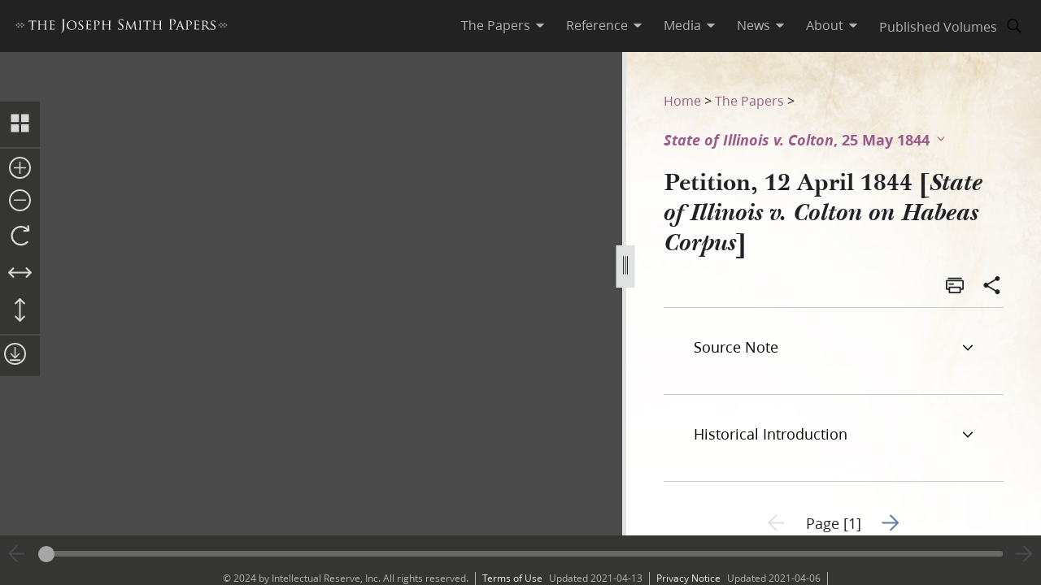

--- FILE ---
content_type: text/html; charset=utf-8
request_url: https://www.josephsmithpapers.org/paper-summary/petition-12-april-1844-state-of-illinois-v-colton-on-habeas-corpus/1
body_size: 47206
content:
<!DOCTYPE html><html lang="en"><head><meta charSet="utf-8" data-next-head=""/><meta name="viewport" content="width=device-width, initial-scale=1, minimal-ui minimum-scale=1" data-next-head=""/><title data-next-head="">Petition, 12 April 1844 [State of Illinois v. Colton on Habeas Corpus], Page 1</title><meta name="description" content="State of Illinois)City of NauvooPrincipal gathering place for Saints following expulsion from Missou..." data-next-head=""/><meta name="keywords" data-next-head=""/><meta name="author" data-next-head=""/><meta property="og:title" content="Petition, 12 April 1844 [State of Illinois v. Colton on Habeas Corpus], Page 1" data-next-head=""/><meta property="og:description" content="State of Illinois)City of NauvooPrincipal gathering place for Saints following expulsion from Missou..." data-next-head=""/><meta property="og:url" id="og-url" content="/paper-summary/petition-12-april-1844-state-of-illinois-v-colton-on-habeas-corpus/1" data-next-head=""/><meta property="og:image" id="og-image" content="/bc-jsp/content/jsp/images/10579/10579_ms16800_5_24_001_thumb.jpg" data-next-head=""/><meta property="og:type" content="non_profit" data-next-head=""/><meta name="referrer" content="origin" data-next-head=""/><script type="text/javascript" src="/ruxitagentjs_ICANVfqru_10327251022105625.js" data-dtconfig="rid=RID_-1871808428|rpid=1737668212|domain=josephsmithpapers.org|reportUrl=/rb_bf68908sys|app=ea7c4b59f27d43eb|cuc=aslc5mxn|cssm=n|owasp=1|mel=100000|featureHash=ICANVfqru|dpvc=1|lastModification=1768969538104|tp=500,50,0|rdnt=1|uxrgce=1|srbbv=2|agentUri=/ruxitagentjs_ICANVfqru_10327251022105625.js"></script><link rel="preconnect" href="https://foundry.churchofjesuschrist.org"/><link rel="icon" type="image/icon" href="/images/icons/favicon.ico"/><link rel="preload" href="/_next/static/css/66a056d3198ce20b.css" as="style"/><style></style>
<link rel="stylesheet" href="https://foundry.churchofjesuschrist.org/Foundry/v1/Ensign:Serif:400/css"  /><link rel="stylesheet" href="https://foundry.churchofjesuschrist.org/Foundry/v1/Ensign:Serif:Italic:400/css"  /><link rel="stylesheet" href="https://foundry.churchofjesuschrist.org/Foundry/v1/Ensign:Serif:700/css"  /><link rel="stylesheet" href="https://foundry.churchofjesuschrist.org/Foundry/v1/Ensign:Serif:Italic:700/css"  /><link rel="stylesheet" href="https://foundry.churchofjesuschrist.org/Foundry/v1/Ensign:Sans:300/css"  /><link rel="stylesheet" href="https://foundry.churchofjesuschrist.org/Foundry/v1/Ensign:Sans:Italic:300/css"  /><link rel="stylesheet" href="https://foundry.churchofjesuschrist.org/Foundry/v1/Ensign:Sans:400/css"  /><link rel="stylesheet" href="https://foundry.churchofjesuschrist.org/Foundry/v1/Ensign:Sans:Italic:400/css"  /><link rel="stylesheet" href="https://foundry.churchofjesuschrist.org/Foundry/v1/Ensign:Sans:600/css"  /><link rel="stylesheet" href="https://foundry.churchofjesuschrist.org/Foundry/v1/Ensign:Sans:Italic:600/css"  /><link rel="stylesheet" href="https://foundry.churchofjesuschrist.org/Foundry/v1/Ensign:Sans:700/css"  /><link rel="stylesheet" href="https://foundry.churchofjesuschrist.org/Foundry/v1/Ensign:Sans:Italic:700/css"  />
<style>
@font-face {src:local("Noto Serif");font-family:"Noto Serif";font-style:Normal;font-weight:400;unicode-range:U+9-295,U+2B9-2CB,U+2D8-2DD,U+300-338,U+355,U+361,U+374-3D7,U+400-463,U+472-477,U+490-4C2,U+4CF-525,U+58F,U+1D7D,U+1DC4-1DC7,U+1E00-1EF9,U+2002-2044;ascent-override:80%;size-adjust:96%;}
@font-face {src:local(Georgia);font-family:Georgia;font-style:Normal;font-weight:400;unicode-range:U+9-295,U+2B9-2CB,U+2D8-2DD,U+300-338,U+355,U+361,U+374-3D7,U+400-463,U+472-477,U+490-4C2,U+4CF-525,U+58F,U+1D7D,U+1DC4-1DC7,U+1E00-1EF9,U+2002-2044;ascent-override:70%;size-adjust:104.9%;}
@font-face {src:local("Noto Serif Italic");font-family:"Noto Serif";font-style:Italic;font-weight:400;unicode-range:U+9-295,U+2B9-2CB,U+2D8-2DD,U+300-338,U+355,U+361,U+374-3D7,U+400-463,U+472-477,U+490-4C2,U+4CF-525,U+58F,U+1D7D,U+1DC4-1DC7,U+1E00-1EF9,U+2002-2044;ascent-override:80%;size-adjust:89%;}
@font-face {src:local("Georgia Italic");font-family:Georgia;font-style:Italic;font-weight:400;unicode-range:U+9-295,U+2B9-2CB,U+2D8-2DD,U+300-338,U+355,U+361,U+374-3D7,U+400-463,U+472-477,U+490-4C2,U+4CF-525,U+58F,U+1D7D,U+1DC4-1DC7,U+1E00-1EF9,U+2002-2044;ascent-override:75%;size-adjust:92.7%;}
@font-face {src:local("Noto Serif Bold");font-family:"Noto Serif";font-style:Normal;font-weight:700;unicode-range:U+9-295,U+2B9-2CB,U+2D8-2DD,U+300-338,U+355,U+361,U+374-3D7,U+400-463,U+472-477,U+490-4C2,U+4CF-525,U+58F,U+1D7D,U+1DC4-1DC7,U+1E00-1EF9,U+2002-2044;ascent-override:80%;size-adjust:94%;}
@font-face {src:local("Georgia Bold");font-family:Georgia;font-style:Normal;font-weight:700;unicode-range:U+9-295,U+2B9-2CB,U+2D8-2DD,U+300-338,U+355,U+361,U+374-3D7,U+400-463,U+472-477,U+490-4C2,U+4CF-525,U+58F,U+1D7D,U+1DC4-1DC7,U+1E00-1EF9,U+2002-2044;ascent-override:75%;size-adjust:94.4%;}
@font-face {src:local("Noto Serif Bold Italic");font-family:"Noto Serif";font-style:Italic;font-weight:700;unicode-range:U+9-295,U+2B9-2CB,U+2D8-2DD,U+300-338,U+355,U+361,U+374-3D7,U+400-463,U+472-477,U+490-4C2,U+4CF-525,U+58F,U+1D7D,U+1DC4-1DC7,U+1E00-1EF9,U+2002-2044;ascent-override:85%;size-adjust:88%;}
@font-face {src:local("Georgia Bold Italic");font-family:Georgia;font-style:Italic;font-weight:700;unicode-range:U+9-295,U+2B9-2CB,U+2D8-2DD,U+300-338,U+355,U+361,U+374-3D7,U+400-463,U+472-477,U+490-4C2,U+4CF-525,U+58F,U+1D7D,U+1DC4-1DC7,U+1E00-1EF9,U+2002-2044;ascent-override:77%;size-adjust:85.8%;}
@font-face {src:local(Roboto);font-family:Roboto;font-style:Normal;font-weight:300;unicode-range:U+9-295,U+2B9-2CB,U+2D8-2DD,U+300-338,U+355,U+361,U+374-3D7,U+400-463,U+472-477,U+490-4C2,U+4CF-525,U+58F,U+1D7D,U+1DC4-1DC7,U+1E00-1EF9,U+2002-2044;ascent-override:104%;}
@font-face {src:local("Roboto Italic");font-family:Roboto;font-style:Italic;font-weight:300;unicode-range:U+9-295,U+2B9-2CB,U+2D8-2DD,U+300-338,U+355,U+361,U+374-3D7,U+400-463,U+472-477,U+490-4C2,U+4CF-525,U+58F,U+1D7D,U+1DC4-1DC7,U+1E00-1EF9,U+2002-2044;ascent-override:102%;size-adjust:97.5%;}
@font-face {src:local("Arial Italic");font-family:Arial;font-style:Italic;font-weight:300;unicode-range:U+9-295,U+2B9-2CB,U+2D8-2DD,U+300-338,U+355,U+361,U+374-3D7,U+400-463,U+472-477,U+490-4C2,U+4CF-525,U+58F,U+1D7D,U+1DC4-1DC7,U+1E00-1EF9,U+2002-2044;ascent-override:104%;size-adjust:95%;}
@font-face {src:local(Roboto);font-family:Roboto;font-style:Normal;font-weight:400;unicode-range:U+9-295,U+2B9-2CB,U+2D8-2DD,U+300-338,U+355,U+361,U+374-3D7,U+400-463,U+472-477,U+490-4C2,U+4CF-525,U+58F,U+1D7D,U+1DC4-1DC7,U+1E00-1EF9,U+2002-2044;size-adjust:104%;}
@font-face {src:local(Arial);font-family:Arial;font-style:Normal;font-weight:400;unicode-range:U+9-295,U+2B9-2CB,U+2D8-2DD,U+300-338,U+355,U+361,U+374-3D7,U+400-463,U+472-477,U+490-4C2,U+4CF-525,U+58F,U+1D7D,U+1DC4-1DC7,U+1E00-1EF9,U+2002-2044;ascent-override:93%;size-adjust:105%;}
@font-face {src:local("Roboto Italic");font-family:Roboto;font-style:Italic;font-weight:400;unicode-range:U+9-295,U+2B9-2CB,U+2D8-2DD,U+300-338,U+355,U+361,U+374-3D7,U+400-463,U+472-477,U+490-4C2,U+4CF-525,U+58F,U+1D7D,U+1DC4-1DC7,U+1E00-1EF9,U+2002-2044;size-adjust:103.5%;}
@font-face {src:local("Arial Italic");font-family:Arial;font-style:Italic;font-weight:400;unicode-range:U+9-295,U+2B9-2CB,U+2D8-2DD,U+300-338,U+355,U+361,U+374-3D7,U+400-463,U+472-477,U+490-4C2,U+4CF-525,U+58F,U+1D7D,U+1DC4-1DC7,U+1E00-1EF9,U+2002-2044;ascent-override:97%;}
@font-face {src:local(Roboto);font-family:Roboto;font-style:Normal;font-weight:600;unicode-range:U+9-295,U+2B9-2CB,U+2D8-2DD,U+300-338,U+355,U+361,U+374-3D7,U+400-463,U+472-477,U+490-4C2,U+4CF-525,U+58F,U+1D7D,U+1DC4-1DC7,U+1E00-1EF9,U+2002-2044;ascent-override:96%;size-adjust:110%;}
@font-face {src:local(Arial);font-family:Arial;font-style:Normal;font-weight:600;unicode-range:U+9-295,U+2B9-2CB,U+2D8-2DD,U+300-338,U+355,U+361,U+374-3D7,U+400-463,U+472-477,U+490-4C2,U+4CF-525,U+58F,U+1D7D,U+1DC4-1DC7,U+1E00-1EF9,U+2002-2044;ascent-override:93%;size-adjust:109%;}
@font-face {src:local("Roboto Italic");font-family:Roboto;font-style:Italic;font-weight:600;unicode-range:U+9-295,U+2B9-2CB,U+2D8-2DD,U+300-338,U+355,U+361,U+374-3D7,U+400-463,U+472-477,U+490-4C2,U+4CF-525,U+58F,U+1D7D,U+1DC4-1DC7,U+1E00-1EF9,U+2002-2044;ascent-override:96%;size-adjust:105.5%;}
@font-face {src:local("Arial Italic");font-family:Arial;font-style:Italic;font-weight:600;unicode-range:U+9-295,U+2B9-2CB,U+2D8-2DD,U+300-338,U+355,U+361,U+374-3D7,U+400-463,U+472-477,U+490-4C2,U+4CF-525,U+58F,U+1D7D,U+1DC4-1DC7,U+1E00-1EF9,U+2002-2044;ascent-override:95%;size-adjust:103%;}
@font-face {src:local("Roboto Bold");font-family:Roboto;font-style:Normal;font-weight:700;unicode-range:U+9-295,U+2B9-2CB,U+2D8-2DD,U+300-338,U+355,U+361,U+374-3D7,U+400-463,U+472-477,U+490-4C2,U+4CF-525,U+58F,U+1D7D,U+1DC4-1DC7,U+1E00-1EF9,U+2002-2044;ascent-override:94%;size-adjust:112%;}
@font-face {src:local("Arial Bold");font-family:Arial;font-style:Normal;font-weight:700;unicode-range:U+9-295,U+2B9-2CB,U+2D8-2DD,U+300-338,U+355,U+361,U+374-3D7,U+400-463,U+472-477,U+490-4C2,U+4CF-525,U+58F,U+1D7D,U+1DC4-1DC7,U+1E00-1EF9,U+2002-2044;ascent-override:95%;size-adjust:104%;}
@font-face {src:local("Roboto Bold Italic");font-family:Roboto;font-style:Italic;font-weight:700;unicode-range:U+9-295,U+2B9-2CB,U+2D8-2DD,U+300-338,U+355,U+361,U+374-3D7,U+400-463,U+472-477,U+490-4C2,U+4CF-525,U+58F,U+1D7D,U+1DC4-1DC7,U+1E00-1EF9,U+2002-2044;ascent-override:96%;size-adjust:108%;}
@font-face {src:local("Arial Bold Italic");font-family:Arial;font-style:Italic;font-weight:700;unicode-range:U+9-295,U+2B9-2CB,U+2D8-2DD,U+300-338,U+355,U+361,U+374-3D7,U+400-463,U+472-477,U+490-4C2,U+4CF-525,U+58F,U+1D7D,U+1DC4-1DC7,U+1E00-1EF9,U+2002-2044;ascent-override:98%;}</style><link rel="stylesheet" href="https://foundry.churchofjesuschrist.org/Foundry/v1/Zoram:Sans:None/css"/><link rel="stylesheet" href="https://foundry.churchofjesuschrist.org/Foundry/v1/McKay:Serif:None/css"/><link rel="stylesheet" href="/_next/static/css/66a056d3198ce20b.css" data-n-g=""/><noscript data-n-css=""></noscript><script defer="" noModule="" src="/_next/static/chunks/polyfills-42372ed130431b0a.js"></script><script src="/_next/static/chunks/webpack-3c491730c2fd1ee0.js" defer=""></script><script src="/_next/static/chunks/framework-c69a8f70cb7ff94b.js" defer=""></script><script src="/_next/static/chunks/main-2988c0aec06adcb9.js" defer=""></script><script src="/_next/static/chunks/pages/_app-06428bfdacb31f2a.js" defer=""></script><script src="/_next/static/chunks/9719-a6e0e40152d06e8d.js" defer=""></script><script src="/_next/static/chunks/8811-e27c41b253af0b66.js" defer=""></script><script src="/_next/static/chunks/9994-31e6f9aafebe39da.js" defer=""></script><script src="/_next/static/chunks/3705-d884348daa68936e.js" defer=""></script><script src="/_next/static/chunks/5445-ab7874f60bc5f0cc.js" defer=""></script><script src="/_next/static/chunks/1182-c75c5d6f842d09bb.js" defer=""></script><script src="/_next/static/chunks/504-4bd855f8ccb306b2.js" defer=""></script><script src="/_next/static/chunks/8335-8aa3ab97d47e492d.js" defer=""></script><script src="/_next/static/chunks/pages/paper-summary/%5Buri%5D/%5Bpage%5D-2d2d43a774e4aae8.js" defer=""></script><script src="/_next/static/jSKXRWNkMS_J5fVcWrZlx/_buildManifest.js" defer=""></script><script src="/_next/static/jSKXRWNkMS_J5fVcWrZlx/_ssgManifest.js" defer=""></script><style data-styled="" data-styled-version="6.1.19">*{box-sizing:border-box;}/*!sc*/
* ::-moz-focus-inner{border:none;}/*!sc*/
* :-moz-focusring{outline-offset:2px;}/*!sc*/
* :focus{outline-offset:2px;}/*!sc*/
* :focus:not(:focus-visible){outline:0;}/*!sc*/
*:before,*:after{box-sizing:border-box;}/*!sc*/
html{font:normal normal 400 100%/1.4 "Ensign:Sans",Arial,"noto sans",sans-serif;text-size-adjust:100%;text-rendering:optimizeLegibility;-webkit-font-smoothing:antialiased;}/*!sc*/
body{color:#212225;margin:0;}/*!sc*/
a{background-color:transparent;color:#157493;text-decoration:underline;}/*!sc*/
a:active,a:hover{color:#212225;text-decoration-color:#20abd7;}/*!sc*/
abbr[title]{border-block-end:1px dotted;}/*!sc*/
mark{background:#ffb81c;}/*!sc*/
code,kbd,pre,samp{font-family:Courier,"Courier New",monospace;}/*!sc*/
pre{overflow:auto;}/*!sc*/
code{white-space:pre-wrap;}/*!sc*/
data-styled.g1[id="sc-global-lhZrML1"]{content:"sc-global-lhZrML1,"}/*!sc*/
.jiGpZo{padding:var(--size6) var(--size12);background-color:var(--white20);cursor:pointer;transition:background-color,color 300ms;}/*!sc*/
@media (min-width:1100px){.jiGpZo{min-width:9.375rem;max-width:15.3125rem;width:auto;background-color:var(--white);}}/*!sc*/
.jiGpZo{font-size:var(--size16);text-decoration:none;color:var(--dark-grey80);}/*!sc*/
.jiGpZo:hover{transition:background-color 300ms,color 300ms;background-color:var(--white10);color:var(--purple10);}/*!sc*/
data-styled.g2[id="sc-7efd81af-0"]{content:"jiGpZo,"}/*!sc*/
.dGlcuT{min-width:var(--size27);max-width:var(--size27);height:var(--size27);}/*!sc*/
data-styled.g4[id="sc-hvigdm"]{content:"dGlcuT,"}/*!sc*/
.hoszZW{min-width:2rem;max-width:2rem;height:2rem;}/*!sc*/
data-styled.g22[id="sc-dNdcvo"]{content:"hoszZW,"}/*!sc*/
.ilgYkB{min-width:1.5rem;max-width:1.5rem;height:1.5rem;}/*!sc*/
data-styled.g24[id="sc-gGKoUb"]{content:"ilgYkB,"}/*!sc*/
.hJgPig{min-width:1em;max-width:1em;height:1em;}/*!sc*/
data-styled.g82[id="sc-KsiuK"]{content:"hJgPig,"}/*!sc*/
.cHhIQM{min-width:var(--size30);max-width:var(--size30);height:var(--size30);}/*!sc*/
.ddqkLr{min-width:1em;max-width:1em;height:1em;}/*!sc*/
data-styled.g100[id="sc-jkvfRO"]{content:"cHhIQM,ddqkLr,"}/*!sc*/
.juHGBd{min-width:var(--size27);max-width:var(--size27);height:var(--size27);}/*!sc*/
data-styled.g129[id="sc-dMmcxd"]{content:"juHGBd,"}/*!sc*/
.kPtaTC{min-width:2rem;max-width:2rem;height:2rem;}/*!sc*/
data-styled.g161[id="sc-eBIPcU"]{content:"kPtaTC,"}/*!sc*/
.dUHQor{min-width:var(--size33);max-width:var(--size33);height:var(--size33);}/*!sc*/
data-styled.g170[id="sc-grtcIc"]{content:"dUHQor,"}/*!sc*/
.bSHwQo{min-width:15px;max-width:15px;height:15px;}/*!sc*/
data-styled.g240[id="sc-lgxuYe"]{content:"bSHwQo,"}/*!sc*/
.enROOz{min-width:var(--size27);max-width:var(--size27);height:var(--size27);}/*!sc*/
data-styled.g244[id="sc-cxZNbP"]{content:"enROOz,"}/*!sc*/
.jIzzbq{min-width:var(--size28);max-width:var(--size28);height:var(--size28);}/*!sc*/
data-styled.g290[id="sc-kaCbt"]{content:"jIzzbq,"}/*!sc*/
.bAbhOc{min-width:var(--size33);max-width:var(--size33);height:var(--size33);}/*!sc*/
data-styled.g319[id="sc-fCgucg"]{content:"bAbhOc,"}/*!sc*/
.cChfil{min-width:1.375rem;max-width:1.375rem;height:1.375rem;}/*!sc*/
data-styled.g328[id="sc-gTHhkw"]{content:"cChfil,"}/*!sc*/
.gozjap{min-width:var(--size28);max-width:var(--size28);height:var(--size28);}/*!sc*/
[dir="rtl"] .gozjap,.gozjap[dir="rtl"]{-webkit-transform:scaleX(-1);-moz-transform:scaleX(-1);-ms-transform:scaleX(-1);transform:scaleX(-1);}/*!sc*/
data-styled.g335[id="sc-efcRga"]{content:"gozjap,"}/*!sc*/
.fMTfVs{min-width:var(--size33);max-width:var(--size33);height:var(--size33);}/*!sc*/
data-styled.g435[id="sc-kQNkrB"]{content:"fMTfVs,"}/*!sc*/
.icstka{min-width:var(--size33);max-width:var(--size33);height:var(--size33);}/*!sc*/
data-styled.g436[id="sc-hUszLA"]{content:"icstka,"}/*!sc*/
.dSEuGb{box-sizing:border-box;display:inline;transition:color,fill 300ms ease;}/*!sc*/
data-styled.g437[id="sc-590aa1d2-0"]{content:"dSEuGb,"}/*!sc*/
.kruOFa{display:flex;margin:0;padding:0 var(--size10);user-select:none;cursor:pointer;text-decoration:none;color:var(--light-grey20);transition:color 300ms ease;text-decoration-style:solid;}/*!sc*/
.kruOFa path{transition:fill 300ms ease;fill:var(--light-grey20);}/*!sc*/
.kruOFa :hover{transition:color 300ms ease;color:var(--white);}/*!sc*/
.kruOFa :hover path{transition:fill 300ms ease;fill:var(--white);}/*!sc*/
@media (max-width:1100px){.kruOFa{color:var(--dark-grey);font-size:var(--size16);width:100%;background-color:var(--white);padding:var(--size4) var(--size12);border-bottom:var(--size1) solid var(--light-grey20);}.kruOFa path{fill:transparent;}.kruOFa :hover{color:inherit;}.kruOFa :hover path{fill:transparent;}}/*!sc*/
data-styled.g438[id="sc-590aa1d2-1"]{content:"kruOFa,"}/*!sc*/
.gBmDAF{display:flex;flex-direction:column;}/*!sc*/
data-styled.g439[id="sc-590aa1d2-2"]{content:"gBmDAF,"}/*!sc*/
.dfiXYr{height:auto;font-size:1.1rem;position:absolute;background-color:var(--white);border-radius:var(--size2);z-index:110;overflow:hidden;box-shadow:0 var(--size8) var(--size16) 0 rgb(0 0 0 / 20%);transition:ease 300ms;visibility:hidden;}/*!sc*/
@media (max-width:1100px){.dfiXYr{position:relative;font-size:var(--size16);box-shadow:none;border-bottom:var(--size1) solid var(--light-grey20);}}/*!sc*/
data-styled.g440[id="sc-590aa1d2-3"]{content:"dfiXYr,"}/*!sc*/
.gXhNLj{box-sizing:border-box;display:inline;user-select:none;cursor:pointer;}/*!sc*/
.gXhNLj a{transition:color 300ms ease;padding:0 var(--size10);margin:0;text-decoration:none;}/*!sc*/
.gXhNLj a,.gXhNLj a:visited{color:var(--light-grey20);}/*!sc*/
.gXhNLj :hover a{transition:color 300ms ease;color:var(--white);}/*!sc*/
@media (max-width:1100px){.gXhNLj{display:flex;font-size:var(--size16);width:100%;background-color:var(--white);padding:var(--size5) 0;border-bottom:var(--size1) solid var(--light-grey20);}.gXhNLj a{color:var(--dark-grey);}.gXhNLj :hover a{color:var(--dark-grey);}}/*!sc*/
data-styled.g441[id="sc-7114c984-0"]{content:"gXhNLj,"}/*!sc*/
.bmemWi{position:absolute;top:-40px;left:0;background:#000;color:#fff;padding:8px;z-index:1000;text-decoration:none;}/*!sc*/
.bmemWi:focus{top:0;}/*!sc*/
data-styled.g443[id="sc-bd2f6c2-0"]{content:"bmemWi,"}/*!sc*/
.ieinye{display:flex;justify-content:space-between;align-items:center;background-color:var(--dark-grey80);height:4rem;width:100%;padding:0 var(--size12);line-height:1.35rem;position:fixed;top:0;z-index:300;}/*!sc*/
data-styled.g445[id="sc-2c8bce99-0"]{content:"ieinye,"}/*!sc*/
.fUfxwA{margin-left:-0.5rem;height:var(--size18);align-items:center;}/*!sc*/
.fUfxwA svg{height:var(--size18);width:18.1875rem;color:var(--white);fill:var(--white);}/*!sc*/
@media (max-width:420px){.fUfxwA{align-items:flex-start;margin-left:0;margin-right:0;width:4.375rem;}.fUfxwA svg{width:4.375rem;}}/*!sc*/
data-styled.g446[id="sc-2c8bce99-1"]{content:"fUfxwA,"}/*!sc*/
.ivGzYb{display:flex;justify-content:stretch;flex-direction:row;align-items:center;margin-left:auto;max-width:100%;}/*!sc*/
data-styled.g447[id="sc-2c8bce99-2"]{content:"ivGzYb,"}/*!sc*/
.ceMOoa{width:100%;position:fixed;z-index:100;background-color:white;}/*!sc*/
data-styled.g448[id="sc-2c8bce99-3"]{content:"ceMOoa,"}/*!sc*/
.bVpCFA .nav-search{width:var(--size32);height:var(--size32);display:flex;align-items:center;border:none;overflow:hidden;border-radius:var(--size24);color:var(--light-grey20);fill:var(--light-grey20);transition:fill,background-color 250ms ease;}/*!sc*/
.bVpCFA .nav-search span{flex-direction:row;}/*!sc*/
.bVpCFA .nav-search span svg{margin:var(--size5);display:flex;align-items:center;width:var(--size22);}/*!sc*/
.bVpCFA .nav-search :hover{color:var(--white);transition:color,background-color 250ms ease;background-color:var(--dark-grey);}/*!sc*/
.bVpCFA .nav-search :hover span svg{background-color:var(--dark-grey);color:var(--white);}/*!sc*/
.bVpCFA .nav-search-open{background-color:var(--white);color:var(--dark-grey80);border-radius:0 var(--size4) var(--size4) 0;border:var(--size1) solid var(--dark-grey80);border-left:none;}/*!sc*/
.bVpCFA .nav-search-open :hover{transition:none;background-color:var(--white);color:var(--dark-grey80);}/*!sc*/
.bVpCFA .nav-search-open :hover span{background-color:var(--white);}/*!sc*/
.bVpCFA .nav-search-open :hover span svg{background-color:var(--white);color:var(--dark-grey80);}/*!sc*/
.bVpCFA .nav-search-open :hover span svg path{color:var(--dark-grey80);background-color:var(--white);}/*!sc*/
data-styled.g450[id="sc-2c8bce99-5"]{content:"bVpCFA,"}/*!sc*/
.gUCIMI{position:absolute;width:1px;height:1px;padding:0;margin:-1px;overflow:hidden;clip:rect(0 0 0 0);white-space:nowrap;border:0;}/*!sc*/
data-styled.g451[id="sc-2c8bce99-6"]{content:"gUCIMI,"}/*!sc*/
.dPyGQb{width:33%;}/*!sc*/
@media (max-width:800px){.dPyGQb{display:flex;width:100%;flex-direction:column;margin-bottom:var(--size20);text-align:left;align-items:flex-start;}}/*!sc*/
data-styled.g452[id="sc-a763d7fb-0"]{content:"dPyGQb,"}/*!sc*/
.kHPsNy{background-color:var(--dark-grey30);width:100%;max-width:100vw;position:relative;z-index:99;display:flex;justify-content:center;align-content:center;justify-items:center;height:var(--size16);font-size:var(--size12);overflow:hidden;}/*!sc*/
@media screen and (min-width:800px){.kHPsNy{position:absolute;left:0;right:0;bottom:0;}}/*!sc*/
@media screen and (max-width:800px){.kHPsNy{height:auto;}}/*!sc*/
.kHPsNy div{width:auto;}/*!sc*/
.kHPsNy div p{color:var(--light-grey20);margin:0 var(--size10);}/*!sc*/
.kHPsNy a{transition:color 300ms;margin:0 var(--size8) 0 0;}/*!sc*/
.kHPsNy a :hover{color:var(--white);text-decoration-color:var(--white);}/*!sc*/
data-styled.g459[id="sc-a763d7fb-7"]{content:"kHPsNy,"}/*!sc*/
.fTQOvt{width:100%;display:flex;justify-content:center;min-width:150px;}/*!sc*/
@media (max-width:800px){.fTQOvt{margin-top:0;}}/*!sc*/
data-styled.g460[id="sc-a763d7fb-8"]{content:"fTQOvt,"}/*!sc*/
.cBpJDT{width:100%;text-align:left;text-align:center;}/*!sc*/
@media (min-width:1240px){.cBpJDT{width:1240px;}}/*!sc*/
.cBpJDT p{font-size:var(--size12);width:100%;margin:var(--size2) 0;}/*!sc*/
.cBpJDT a{color:var(--white30);}/*!sc*/
.cBpJDT #consent_blackbar{z-index:200;}/*!sc*/
data-styled.g461[id="sc-a763d7fb-9"]{content:"cBpJDT,"}/*!sc*/
.doGNIR{display:flex;width:100%;flex-direction:column;align-items:center;margin-bottom:0;}/*!sc*/
data-styled.g462[id="sc-a763d7fb-10"]{content:"doGNIR,"}/*!sc*/
.bXcmdD span{position:relative;align-content:center;align-items:center;}/*!sc*/
.bXcmdD span span{margin:0 var(--size8);border-left:var(--light-grey20) var(--size1) solid;display:inline;height:var(--size5);}/*!sc*/
data-styled.g463[id="sc-a763d7fb-11"]{content:"bXcmdD,"}/*!sc*/
.igxaqf{display:block;padding-top:var(--size64);}/*!sc*/
@media screen and (min-width:1000px){.igxaqf{overflow-y:hidden;}}/*!sc*/
@media screen and (max-width:1100px){.igxaqf >div:nth-child(1){display:flex;}.igxaqf >div:nth-child(1)>div:nth-child(1){max-width:100%;}}/*!sc*/
@media print{.igxaqf{padding-top:0;}.igxaqf .jsp-header{display:none;}.igxaqf .jsp-footer{position:static;bottom:0;opacity:1;z-index:500;}.igxaqf *{text-shadow:none!important;box-shadow:none!important;}.igxaqf #site-content >div{height:100%;}.igxaqf a,.igxaqf a:visited{text-decoration:none;}.igxaqf abbr[title]:after{content:" (" attr(title) ")";}.igxaqf a[href^="javascript:"]:after,.igxaqf a[href^="#"]:after{content:"";}.igxaqf pre,.igxaqf blockquote{border:1px solid #999;break-inside:avoid;}.igxaqf thead{display:table-header-group;}.igxaqf tr,.igxaqf img{break-inside:avoid;}.igxaqf img{max-width:100%!important;}.igxaqf p,.igxaqf h2,.igxaqf h3{orphans:3;widows:3;}.igxaqf h2,.igxaqf h3{break-after:avoid;}.igxaqf #DraggableSplitView >div{display:none;}.igxaqf #DraggableSplitView >div:last-child{display:unset;}}/*!sc*/
data-styled.g466[id="sc-75d96510-0"]{content:"igxaqf,"}/*!sc*/
.bbhkjx{margin:0;padding:0;font-size:1rem;list-style:none;font-family:var(--ZoramSerif);line-height:var(--size26);}/*!sc*/
@media screen and (max-width:500px){.bbhkjx{font-size:var(--size12);margin:-3px 0;}}/*!sc*/
data-styled.g468[id="sc-e7f17503-0"]{content:"bbhkjx,"}/*!sc*/
.lbXlGW{display:inline-block;padding:var(--size10) 0 0;line-height:var(--size26);}/*!sc*/
.lbXlGW a{-webkit-transition:color 300ms ease;transition:color 300ms ease;color:var(--purple);-webkit-text-decoration:none;text-decoration:none;line-height:var(--size26);}/*!sc*/
.lbXlGW a :hover{color:var(--purple10);}/*!sc*/
data-styled.g469[id="sc-e7f17503-1"]{content:"lbXlGW,"}/*!sc*/
.iJmBUO{height:auto;white-space:inherit;max-width:100px;}/*!sc*/
.iJmBUO p,.iJmBUO a,.iJmBUO span,.iJmBUO aside,.iJmBUO div,.iJmBUO{font-family:var(--McKay);font-size:var(--size18);line-height:var(--size26);}/*!sc*/
.iJmBUO .unicode svg{max-width:32px;max-height:18px;}/*!sc*/
.iJmBUO .anonymous-block{color:var(--black);font-style:italic;text-align:center;}/*!sc*/
.iJmBUO .bold{font-weight:700;}/*!sc*/
.iJmBUO .center{text-align:center;}/*!sc*/
.iJmBUO .clear{clear:both;}/*!sc*/
.iJmBUO .deleted{-webkit-text-decoration:line-through;text-decoration:line-through;}/*!sc*/
.iJmBUO .floating-text{margin:var(--size15) var(--size25);display:block;}/*!sc*/
.iJmBUO .forced-line-break .floating-text{margin-right:0;}/*!sc*/
.iJmBUO .wasptag{text-indent:var(--size22);}/*!sc*/
.iJmBUO .cit{display:block;margin:15px 25px;}/*!sc*/
.iJmBUO .cit>div{margin-left:40px;}/*!sc*/
.iJmBUO .noindent{text-indent:0;}/*!sc*/
.iJmBUO .hangindent{text-indent:-20px;margin-left:20px;}/*!sc*/
.iJmBUO .icon-glyph{font-family:"Italianno",sans-serif;font-size:15px;}/*!sc*/
.iJmBUO .icon-email:before{font-family:Gideon,serif;content:"✉";font-weight:normal;font-style:normal;}/*!sc*/
.iJmBUO .blockquote{padding-left:var(--size64);padding-right:74px;}/*!sc*/
.iJmBUO .indent{text-indent:22px;}/*!sc*/
.iJmBUO .indent .wasptag{margin:0;text-indent:22px;color:#333333;}/*!sc*/
.iJmBUO .indent1{text-indent:22px;clear:right;}/*!sc*/
.iJmBUO .indent2{text-indent:44px;clear:right;}/*!sc*/
.iJmBUO .indent3{text-indent:66px;clear:right;}/*!sc*/
.iJmBUO .source-note-summary,.iJmBUO .italic,.iJmBUO .title{font-style:italic;}/*!sc*/
.iJmBUO .source-note-summary .popup-content,.iJmBUO .italic .popup-content,.iJmBUO .title .popup-content{font-style:initial;}/*!sc*/
.iJmBUO span.source-note-summary .italic{font-style:normal;}/*!sc*/
.iJmBUO .source-note-summary .title,.iJmBUO .italic .title{font-style:normal;}/*!sc*/
.iJmBUO .normal{font-style:normal;}/*!sc*/
.iJmBUO .right{text-align:right;}/*!sc*/
.iJmBUO .small-caps{font-variant:small-caps;}/*!sc*/
.iJmBUO .shading{background-color:#cbcccb;}/*!sc*/
.iJmBUO .superscript{font-size:x-small;vertical-align:super;line-height:var(--size6);}/*!sc*/
.iJmBUO .superscript>span{font-size:x-small;}/*!sc*/
.iJmBUO .underscore{-webkit-text-decoration:underline;text-decoration:underline;}/*!sc*/
.iJmBUO .uppercase{text-transform:uppercase;}/*!sc*/
.iJmBUO .hide-this{display:none;}/*!sc*/
.iJmBUO .dash{font-family:Arial,Helvetica,sans-serif;}/*!sc*/
.iJmBUO div.indent .blockquote .wasptag{color:#333!important;}/*!sc*/
.iJmBUO .journal-entry-divider{margin:1em 0;}/*!sc*/
.iJmBUO .anonymous-block,.iJmBUO .anonymous-block-p>a{font-style:italic;}/*!sc*/
.iJmBUO .anonymous-block-p{margin-top:15px;}/*!sc*/
.iJmBUO .josephswriting{font-weight:700;}/*!sc*/
.iJmBUO .bottom_0{margin-bottom:0;}/*!sc*/
.iJmBUO .bottom_1{margin-bottom:1em;}/*!sc*/
.iJmBUO .bottom_2{margin-bottom:2em;}/*!sc*/
.iJmBUO .bottom_3{margin-bottom:3em;}/*!sc*/
.iJmBUO .popup-wrapper{scroll-snap-margin-top:64px;scroll-margin-top:64px;position:relative;display:inline;white-space:nowrap;text-indent:0;}/*!sc*/
.iJmBUO .popup-wrapper:has(#active-popup){z-index:101!important;}/*!sc*/
.iJmBUO aside{display:inline;}/*!sc*/
.iJmBUO .editorial-note-static{box-sizing:border-box;font-family:var(--Zoram);border:1px solid #ccc;background:#fff;font-size:var(--size10);top:-9px;position:relative;line-height:var(--size17);margin-right:var(--size1);font-weight:400;padding:2px 4px 2px 3px;-webkit-text-decoration:none;text-decoration:none;}/*!sc*/
.iJmBUO .editorial-note-static>span,.iJmBUO a.editorial-note-static span{font-size:var(--size10)!important;-webkit-text-decoration:none!important;text-decoration:none!important;color:var(--blue20);cursor:pointer;font-family:var(--Zoram);overflow-wrap:break-word;white-space:nowrap;padding:0;pointer-events:none;}/*!sc*/
.iJmBUO .editorial-note-static:after{content:"";position:absolute;border-width:0 6px 6px 0;border-style:solid;border-color:#ccc #fff;top:-1px;right:-1px;}/*!sc*/
.iJmBUO .line-break{border-right:var(--size1) dashed #6f6053;margin-right:var(--size6);}/*!sc*/
.iJmBUO .staticPopup{cursor:pointer;}/*!sc*/
.iJmBUO .staticPopup:focus{-webkit-text-decoration:underline;text-decoration:underline;}/*!sc*/
.iJmBUO .popup-content{all:initial;box-sizing:border-box;display:none;position:fixed;background-color:#fff;border:var(--size1) solid black;border-radius:var(--size2);z-index:10;box-shadow:0 var(--size6) var(--size10) 0 rgba(0,0,0,0.3);overflow:hidden;text-align:left;color:#333;word-wrap:break-word;width:100vw;top:unset;left:unset;bottom:unset;right:unset;font-size:1rem!important;font-weight:normal!important;font-family:var(--McKay)!important;margin:0;}/*!sc*/
@media screen and (min-width:1000px){.iJmBUO .popup-content{top:24px;width:320px;}}/*!sc*/
@media screen and (min-width:800px) and (max-width:999px){.iJmBUO .popup-content{max-height:50vh;width:100%;left:0;right:0;bottom:0;z-index:250;}}/*!sc*/
@media not screen and (min-width:800px){.iJmBUO .popup-content{max-height:360px;width:100%;left:0;right:0;bottom:0;z-index:250;}@media screen and (max-height:700px){.iJmBUO .popup-content{max-height:33%;}}}/*!sc*/
.iJmBUO .popup-content hr:last-child{display:none;}/*!sc*/
.iJmBUO .popup-content .popup-header{width:100%;background:#333;color:#fff;padding:var(--size8) 0 var(--size8) var(--size15);font-size:var(--size18);font-family:var(--McKay);display:-webkit-box;display:-webkit-flex;display:-ms-flexbox;display:flex;-webkit-box-pack:justify;-webkit-justify-content:space-between;justify-content:space-between;-webkit-align-items:center;-webkit-box-align:center;-ms-flex-align:center;align-items:center;margin:0;}/*!sc*/
@media not screen and (min-height:700px){.iJmBUO .popup-content .popup-header{height:40px;padding:var(--size4) 0 var(--size4) var(--size15);}}/*!sc*/
.iJmBUO .popup-content .popup-header button{background-color:transparent;border:none;padding:4.5px var(--size15);font-size:1rem;}/*!sc*/
.iJmBUO .popup-content .popup-header div{display:-webkit-box;display:-webkit-flex;display:-ms-flexbox;display:flex;-webkit-align-items:center;-webkit-box-align:center;-ms-flex-align:center;align-items:center;}/*!sc*/
.iJmBUO .popup-content .note-data{max-height:310px;overflow:auto;padding:0 var(--size15) var(--size15);display:block;font-size:1rem;line-height:var(--size27);font-family:var(--McKay);margin:0;}/*!sc*/
@media only screen and (max-height:700px){.iJmBUO .popup-content .note-data{max-height:150px;}}/*!sc*/
@media only screen and (max-height:600px){.iJmBUO .popup-content .note-data{max-height:80px;}}/*!sc*/
.iJmBUO .popup-content>span.note-data{display:inline;padding:0;}/*!sc*/
.iJmBUO .note-data>*{font-size:1rem;}/*!sc*/
.iJmBUO .popup-content .note-data p,.iJmBUO .popup-content .note-data div,.iJmBUO .popup-content .note-data a,.iJmBUO .popup-content .note-data span,.iJmBUO .popup-content .note-data *{font-size:1rem;line-height:var(--size27);font-family:var(--McKay);display:inline;padding:0px;}/*!sc*/
.iJmBUO .popup-content .note-data p,.iJmBUO .popup-content .note-data div{display:inline-block;width:100%;margin-bottom:0;text-indent:0;}/*!sc*/
.iJmBUO .popup-content .note-data .source-note>p{margin-top:revert;}/*!sc*/
.iJmBUO span.toe-note{top:-0.5em;font-size:75%;line-height:0;position:relative;vertical-align:baseline;font-style:italic;font-family:var(--McKay);}/*!sc*/
.iJmBUO sub,.iJmBUO sup{font-size:75%!important;line-height:0;position:relative;vertical-align:baseline;}/*!sc*/
.iJmBUO sup{top:-0.5em;}/*!sc*/
.iJmBUO sub{bottom:-0.25em;}/*!sc*/
.iJmBUO a{-webkit-transition:color 300ms ease;transition:color 300ms ease;color:var(--blue20);-webkit-text-decoration:none;text-decoration:none;white-space:break-spaces;}/*!sc*/
.iJmBUO a:hover{color:var(--purple10);}/*!sc*/
.iJmBUO .note-data>*{font-size:var(--size16);}/*!sc*/
.iJmBUO .line-break{border-right:var(--size1) dashed #6f6053;margin-right:var(--size6);}/*!sc*/
.iJmBUO .line-break.hyphenate{margin-left:var(--size6);}/*!sc*/
.iJmBUO:not(.breakLines) .line-break.hyphenate{border:0;margin:0;display:inline;}/*!sc*/
.iJmBUO:not(.breakLines) .line-break.hyphenate:before{content:"-";}/*!sc*/
.iJmBUO:not(.breakLines) .line-break.hyphenate:after{content:"A";white-space:pre;}/*!sc*/
.iJmBUO table{overflow-x:visible;display:block;}/*!sc*/
.iJmBUO table td{width:auto!important;padding:0 6px;}/*!sc*/
.iJmBUO .horizontal-scroll{display:block;}/*!sc*/
@media screen and (min-width:1000px){.iJmBUO .horizontal-scroll{max-width:70vw;}}/*!sc*/
.iJmBUO .horizontal-scroll .bar-outer{display:block;overflow-x:auto;max-height:20px;overflow-y:clip;}/*!sc*/
.iJmBUO .horizontal-scroll .bar-outer .bar{padding-top:1px;}/*!sc*/
.iJmBUO .horizontal-scroll .content{margin-bottom:20px;min-width:10%;box-sizing:border-box;width:100%;}/*!sc*/
.iJmBUO .horizontal-scroll .content table{border-collapse:collapse;display:table;}/*!sc*/
.iJmBUO .continuation{text-indent:initial;}/*!sc*/
@media print{.iJmBUO table{overflow-x:visible;display:table;}}/*!sc*/
.kJvjwH{height:auto;white-space:nowrap;max-width:100px;}/*!sc*/
.kJvjwH p,.kJvjwH a,.kJvjwH span,.kJvjwH aside,.kJvjwH div,.kJvjwH{font-family:var(--McKay);font-size:var(--size18);line-height:var(--size26);}/*!sc*/
.kJvjwH .unicode svg{max-width:32px;max-height:18px;}/*!sc*/
.kJvjwH .anonymous-block{color:var(--black);font-style:italic;text-align:center;}/*!sc*/
.kJvjwH .bold{font-weight:700;}/*!sc*/
.kJvjwH .center{text-align:center;}/*!sc*/
.kJvjwH .clear{clear:both;}/*!sc*/
.kJvjwH .deleted{-webkit-text-decoration:line-through;text-decoration:line-through;}/*!sc*/
.kJvjwH .floating-text{margin:var(--size15) var(--size25);display:block;}/*!sc*/
.kJvjwH .forced-line-break .floating-text{margin-right:0;}/*!sc*/
.kJvjwH .wasptag{text-indent:var(--size22);}/*!sc*/
.kJvjwH .cit{display:block;margin:15px 25px;}/*!sc*/
.kJvjwH .cit>div{margin-left:40px;}/*!sc*/
.kJvjwH .noindent{text-indent:0;}/*!sc*/
.kJvjwH .hangindent{text-indent:-20px;margin-left:20px;}/*!sc*/
.kJvjwH .icon-glyph{font-family:"Italianno",sans-serif;font-size:15px;}/*!sc*/
.kJvjwH .icon-email:before{font-family:Gideon,serif;content:"✉";font-weight:normal;font-style:normal;}/*!sc*/
.kJvjwH .blockquote{padding-left:var(--size64);padding-right:74px;}/*!sc*/
.kJvjwH .indent{text-indent:22px;}/*!sc*/
.kJvjwH .indent .wasptag{margin:0;text-indent:22px;color:#333333;}/*!sc*/
.kJvjwH .indent1{text-indent:22px;clear:right;}/*!sc*/
.kJvjwH .indent2{text-indent:44px;clear:right;}/*!sc*/
.kJvjwH .indent3{text-indent:66px;clear:right;}/*!sc*/
.kJvjwH .source-note-summary,.kJvjwH .italic,.kJvjwH .title{font-style:italic;}/*!sc*/
.kJvjwH .source-note-summary .popup-content,.kJvjwH .italic .popup-content,.kJvjwH .title .popup-content{font-style:initial;}/*!sc*/
.kJvjwH span.source-note-summary .italic{font-style:normal;}/*!sc*/
.kJvjwH .source-note-summary .title,.kJvjwH .italic .title{font-style:normal;}/*!sc*/
.kJvjwH .normal{font-style:normal;}/*!sc*/
.kJvjwH .right{text-align:right;}/*!sc*/
.kJvjwH .small-caps{font-variant:small-caps;}/*!sc*/
.kJvjwH .shading{background-color:#cbcccb;}/*!sc*/
.kJvjwH .superscript{font-size:x-small;vertical-align:super;line-height:var(--size6);}/*!sc*/
.kJvjwH .superscript>span{font-size:x-small;}/*!sc*/
.kJvjwH .underscore{-webkit-text-decoration:underline;text-decoration:underline;}/*!sc*/
.kJvjwH .uppercase{text-transform:uppercase;}/*!sc*/
.kJvjwH .hide-this{display:none;}/*!sc*/
.kJvjwH .dash{font-family:Arial,Helvetica,sans-serif;}/*!sc*/
.kJvjwH div.indent .blockquote .wasptag{color:#333!important;}/*!sc*/
.kJvjwH .journal-entry-divider{margin:1em 0;}/*!sc*/
.kJvjwH .anonymous-block,.kJvjwH .anonymous-block-p>a{font-style:italic;}/*!sc*/
.kJvjwH .anonymous-block-p{margin-top:15px;}/*!sc*/
.kJvjwH .josephswriting{font-weight:700;}/*!sc*/
.kJvjwH .bottom_0{margin-bottom:0;}/*!sc*/
.kJvjwH .bottom_1{margin-bottom:1em;}/*!sc*/
.kJvjwH .bottom_2{margin-bottom:2em;}/*!sc*/
.kJvjwH .bottom_3{margin-bottom:3em;}/*!sc*/
.kJvjwH .popup-wrapper{scroll-snap-margin-top:64px;scroll-margin-top:64px;position:relative;display:inline;white-space:nowrap;text-indent:0;}/*!sc*/
.kJvjwH .popup-wrapper:has(#active-popup){z-index:101!important;}/*!sc*/
.kJvjwH aside{display:inline;}/*!sc*/
.kJvjwH .editorial-note-static{box-sizing:border-box;font-family:var(--Zoram);border:1px solid #ccc;background:#fff;font-size:var(--size10);top:-9px;position:relative;line-height:var(--size17);margin-right:var(--size1);font-weight:400;padding:2px 4px 2px 3px;-webkit-text-decoration:none;text-decoration:none;}/*!sc*/
.kJvjwH .editorial-note-static>span,.kJvjwH a.editorial-note-static span{font-size:var(--size10)!important;-webkit-text-decoration:none!important;text-decoration:none!important;color:var(--blue20);cursor:pointer;font-family:var(--Zoram);overflow-wrap:break-word;white-space:nowrap;padding:0;pointer-events:none;}/*!sc*/
.kJvjwH .editorial-note-static:after{content:"";position:absolute;border-width:0 6px 6px 0;border-style:solid;border-color:#ccc #fff;top:-1px;right:-1px;}/*!sc*/
.kJvjwH .line-break{border-right:var(--size1) dashed #6f6053;margin-right:var(--size6);}/*!sc*/
.kJvjwH .staticPopup{cursor:pointer;}/*!sc*/
.kJvjwH .staticPopup:focus{-webkit-text-decoration:underline;text-decoration:underline;}/*!sc*/
.kJvjwH .popup-content{all:initial;box-sizing:border-box;display:none;position:fixed;background-color:#fff;border:var(--size1) solid black;border-radius:var(--size2);z-index:10;box-shadow:0 var(--size6) var(--size10) 0 rgba(0,0,0,0.3);overflow:hidden;text-align:left;color:#333;word-wrap:break-word;width:100vw;top:unset;left:unset;bottom:unset;right:unset;font-size:1rem!important;font-weight:normal!important;font-family:var(--McKay)!important;margin:0;}/*!sc*/
@media screen and (min-width:1000px){.kJvjwH .popup-content{top:24px;width:320px;}}/*!sc*/
@media screen and (min-width:800px) and (max-width:999px){.kJvjwH .popup-content{max-height:50vh;width:100%;left:0;right:0;bottom:0;z-index:250;}}/*!sc*/
@media not screen and (min-width:800px){.kJvjwH .popup-content{max-height:360px;width:100%;left:0;right:0;bottom:0;z-index:250;}@media screen and (max-height:700px){.kJvjwH .popup-content{max-height:33%;}}}/*!sc*/
.kJvjwH .popup-content hr:last-child{display:none;}/*!sc*/
.kJvjwH .popup-content .popup-header{width:100%;background:#333;color:#fff;padding:var(--size8) 0 var(--size8) var(--size15);font-size:var(--size18);font-family:var(--McKay);display:-webkit-box;display:-webkit-flex;display:-ms-flexbox;display:flex;-webkit-box-pack:justify;-webkit-justify-content:space-between;justify-content:space-between;-webkit-align-items:center;-webkit-box-align:center;-ms-flex-align:center;align-items:center;margin:0;}/*!sc*/
@media not screen and (min-height:700px){.kJvjwH .popup-content .popup-header{height:40px;padding:var(--size4) 0 var(--size4) var(--size15);}}/*!sc*/
.kJvjwH .popup-content .popup-header button{background-color:transparent;border:none;padding:4.5px var(--size15);font-size:1rem;}/*!sc*/
.kJvjwH .popup-content .popup-header div{display:-webkit-box;display:-webkit-flex;display:-ms-flexbox;display:flex;-webkit-align-items:center;-webkit-box-align:center;-ms-flex-align:center;align-items:center;}/*!sc*/
.kJvjwH .popup-content .note-data{max-height:310px;overflow:auto;padding:0 var(--size15) var(--size15);display:block;font-size:1rem;line-height:var(--size27);font-family:var(--McKay);margin:0;}/*!sc*/
@media only screen and (max-height:700px){.kJvjwH .popup-content .note-data{max-height:150px;}}/*!sc*/
@media only screen and (max-height:600px){.kJvjwH .popup-content .note-data{max-height:80px;}}/*!sc*/
.kJvjwH .popup-content>span.note-data{display:inline;padding:0;}/*!sc*/
.kJvjwH .note-data>*{font-size:1rem;}/*!sc*/
.kJvjwH .popup-content .note-data p,.kJvjwH .popup-content .note-data div,.kJvjwH .popup-content .note-data a,.kJvjwH .popup-content .note-data span,.kJvjwH .popup-content .note-data *{font-size:1rem;line-height:var(--size27);font-family:var(--McKay);display:inline;padding:0px;}/*!sc*/
.kJvjwH .popup-content .note-data p,.kJvjwH .popup-content .note-data div{display:inline-block;width:100%;margin-bottom:0;text-indent:0;}/*!sc*/
.kJvjwH .popup-content .note-data .source-note>p{margin-top:revert;}/*!sc*/
.kJvjwH span.toe-note{top:-0.5em;font-size:75%;line-height:0;position:relative;vertical-align:baseline;font-style:italic;font-family:var(--McKay);}/*!sc*/
.kJvjwH sub,.kJvjwH sup{font-size:75%!important;line-height:0;position:relative;vertical-align:baseline;}/*!sc*/
.kJvjwH sup{top:-0.5em;}/*!sc*/
.kJvjwH sub{bottom:-0.25em;}/*!sc*/
.kJvjwH a{-webkit-transition:color 300ms ease;transition:color 300ms ease;color:var(--blue20);-webkit-text-decoration:none;text-decoration:none;white-space:break-spaces;}/*!sc*/
.kJvjwH a:hover{color:var(--purple10);}/*!sc*/
.kJvjwH .note-data>*{font-size:var(--size16);}/*!sc*/
.kJvjwH .line-break{border-right:var(--size1) dashed #6f6053;margin-right:var(--size6);display:block;}/*!sc*/
.kJvjwH .line-break.hyphenate{margin-left:var(--size6);}/*!sc*/
.kJvjwH:not(.breakLines) .line-break.hyphenate{border:0;margin:0;display:inline;}/*!sc*/
.kJvjwH:not(.breakLines) .line-break.hyphenate:before{content:"-";}/*!sc*/
.kJvjwH:not(.breakLines) .line-break.hyphenate:after{content:"A";white-space:pre;}/*!sc*/
.kJvjwH table{overflow-x:visible;display:block;}/*!sc*/
.kJvjwH table td{width:auto!important;padding:0 6px;}/*!sc*/
.kJvjwH .horizontal-scroll{display:block;}/*!sc*/
@media screen and (min-width:1000px){.kJvjwH .horizontal-scroll{max-width:70vw;}}/*!sc*/
.kJvjwH .horizontal-scroll .bar-outer{display:block;overflow-x:auto;max-height:20px;overflow-y:clip;}/*!sc*/
.kJvjwH .horizontal-scroll .bar-outer .bar{padding-top:1px;}/*!sc*/
.kJvjwH .horizontal-scroll .content{margin-bottom:20px;min-width:10%;box-sizing:border-box;width:100%;}/*!sc*/
.kJvjwH .horizontal-scroll .content table{border-collapse:collapse;display:table;}/*!sc*/
.kJvjwH .continuation{text-indent:initial;}/*!sc*/
@media print{.kJvjwH table{overflow-x:visible;display:table;}}/*!sc*/
data-styled.g470[id="sc-7a711ccb-0"]{content:"iJmBUO,kJvjwH,"}/*!sc*/
.ixWgGG{background:0;border:0;padding:0;margin:0;text-align:inherit;cursor:pointer;color:inherit;font-family:"Ensign:Sans",Roboto,Arial,sans-serif;-webkit-text-decoration:none;text-decoration:none;}/*!sc*/
.ixWgGG[disabled]{cursor:not-allowed;}/*!sc*/
data-styled.g478[id="sc-1v62o0r-0"]{content:"ixWgGG,"}/*!sc*/
.iftHhO{-webkit-align-items:center;-webkit-box-align:center;-ms-flex-align:center;align-items:center;margin:var(--size26) 0;}/*!sc*/
.iftHhO div{display:-webkit-box;display:-webkit-flex;display:-ms-flexbox;display:flex;-webkit-flex-direction:row;-ms-flex-direction:row;flex-direction:row;-webkit-align-items:center;-webkit-box-align:center;-ms-flex-align:center;align-items:center;}/*!sc*/
data-styled.g482[id="sc-f8b65097-0"]{content:"iftHhO,"}/*!sc*/
.iwmQWU{margin-left:auto;display:-webkit-box;display:-webkit-flex;display:-ms-flexbox;display:flex;}/*!sc*/
.iwmQWU path{fill:var(--blue10);}/*!sc*/
.iwmQWU:hover path{fill:var(--purple10);}/*!sc*/
.iwmQWU:disabled svg{cursor:not-allowed;}/*!sc*/
.iwmQWU:disabled path,.iwmQWU:disabled:hover path{fill:var(--white50);}/*!sc*/
.daILCv{margin-right:auto;display:-webkit-box;display:-webkit-flex;display:-ms-flexbox;display:flex;}/*!sc*/
.daILCv path{fill:var(--blue10);}/*!sc*/
.daILCv:hover path{fill:var(--purple10);}/*!sc*/
.daILCv:disabled svg{cursor:not-allowed;}/*!sc*/
.daILCv:disabled path,.daILCv:disabled:hover path{fill:var(--white50);}/*!sc*/
data-styled.g483[id="sc-f8b65097-1"]{content:"iwmQWU,daILCv,"}/*!sc*/
.kDCsCN{font-size:var(--size18);padding:0 var(--size20);margin:0;}/*!sc*/
data-styled.g484[id="sc-f8b65097-2"]{content:"kDCsCN,"}/*!sc*/
.gmSjpc{background:#f7f8f800;visibility:hidden;top:0;right:0;bottom:0;left:0;position:fixed;pointer-events:auto;-webkit-transition:background-color 100ms linear,backdrop-filter 100ms linear;transition:background-color 100ms linear,backdrop-filter 100ms linear;z-index:200;}/*!sc*/
@supports (backdrop-filter:blur(2px)){.gmSjpc{-webkit-backdrop-filter:blur( 4px );backdrop-filter:blur( 4px );}}/*!sc*/
data-styled.g486[id="sc-isi5s2-0"]{content:"gmSjpc,"}/*!sc*/
.fka-DsP{min-width:1.5rem;max-width:1.5rem;height:1.5rem;}/*!sc*/
data-styled.g546[id="sc-fep5pz-0"]{content:"fka-DsP,"}/*!sc*/
.jZGbUc{display:-webkit-box;display:-webkit-flex;display:-ms-flexbox;display:flex;overflow:auto;background:rgba(74,74,74,0.85);}/*!sc*/
data-styled.g818[id="sc-71f9c759-0"]{content:"jZGbUc,"}/*!sc*/
.jETVFV{display:-webkit-box;display:-webkit-flex;display:-ms-flexbox;display:flex;overflow:auto;background:rgba(74,74,74,0.85);-webkit-box-pack:center;-ms-flex-pack:center;-webkit-justify-content:center;justify-content:center;}/*!sc*/
data-styled.g819[id="sc-71f9c759-1"]{content:"jETVFV,"}/*!sc*/
.kVJfLJ{border-block-end:1px solid var(--border-color-tertiary, #e0e2e2);-webkit-transition:padding-block-end 80ms ease-out;transition:padding-block-end 80ms ease-out;}/*!sc*/
.kVJfLJ >.innerWrapper{padding-inline:1.5rem;}/*!sc*/
.kVJfLJ:not([open]):hover,.kVJfLJ summary:hover{-webkit-text-decoration:underline 1px solid var(--accent-color-link, #157493);text-decoration:underline 1px solid var(--accent-color-link, #157493);background:var(--background-color-hover, #eff0f0);}/*!sc*/
.kVJfLJ[open]{padding-block-end:3rem;-webkit-transition:padding-block-end 80ms ease-in;transition:padding-block-end 80ms ease-in;}/*!sc*/
data-styled.g831[id="sc-58af31-0"]{content:"kVJfLJ,"}/*!sc*/
.cMwPST{margin:0;font-family:"Ensign:Sans",Roboto,Arial,sans-serif;font-weight:600;font-size:1.125rem;line-height:1.2;}/*!sc*/
data-styled.g835[id="sc-12mz36o-0"]{content:"cMwPST,"}/*!sc*/
.etkhkn{position:relative;line-height:1.2;}/*!sc*/
details[open]>summary .etkhkn.etkhkn{-webkit-transform:rotate(180deg);-moz-transform:rotate(180deg);-ms-transform:rotate(180deg);transform:rotate(180deg);}/*!sc*/
data-styled.g958[id="sc-1rgj0tw-0"]{content:"etkhkn,"}/*!sc*/
.eA-DUSZ{display:block;cursor:pointer;color:var(--accent-color-link, #157493);margin-block-end:0;-webkit-transition:margin-block-end 80ms ease-out;transition:margin-block-end 80ms ease-out;width:100%;list-style:none;}/*!sc*/
.eA-DUSZ::-webkit-details-marker{display:none;}/*!sc*/
details[open]>.eA-DUSZ.eA-DUSZ{-webkit-text-decoration:none;text-decoration:none;color:var(--text-color-primary, #212225);margin-block-end:1.5rem;-webkit-transition:margin-block-end 80ms ease-in;transition:margin-block-end 80ms ease-in;}/*!sc*/
.eA-DUSZ >.innerWrapper{display:-webkit-box;display:-webkit-flex;display:-ms-flexbox;display:flex;-webkit-box-pack:justify;-webkit-justify-content:space-between;justify-content:space-between;-webkit-align-items:center;-webkit-box-align:center;-ms-flex-align:center;align-items:center;padding:1.5rem;}/*!sc*/
data-styled.g959[id="sc-1rgj0tw-1"]{content:"eA-DUSZ,"}/*!sc*/
.coPLQR{display:inline-block;margin:0;text-align:start;width:100%;}/*!sc*/
data-styled.g960[id="sc-1rgj0tw-2"]{content:"coPLQR,"}/*!sc*/
.bNblpY{background-color:transparent;border-color:var(--light-grey);-webkit-text-decoration:none!important;text-decoration:none!important;}/*!sc*/
.bNblpY:not([open]):hover{background-color:transparent;}/*!sc*/
.bNblpY h3:first-of-type:hover{color:var(--purple);}/*!sc*/
.bNblpY[open] h3:first-of-type{color:var(--purple);}/*!sc*/
.bNblpY div{-webkit-padding-end:0;padding-inline-end:0;-webkit-padding-start:0;padding-inline-start:0;padding-block-end:0;font-size:var(--size18);line-height:26px;}/*!sc*/
@media screen and (min-width:1000px){.bNblpY .metadata{-webkit-padding-start:var(--size13);padding-inline-start:var(--size13);}}/*!sc*/
.kbCdjP{background-color:transparent;border-color:var(--light-grey);border-top:var(--size1) solid var(--light-grey);-webkit-text-decoration:none!important;text-decoration:none!important;}/*!sc*/
.kbCdjP:not([open]):hover{background-color:transparent;}/*!sc*/
.kbCdjP h3:first-of-type:hover{color:var(--purple);}/*!sc*/
.kbCdjP[open] h3:first-of-type{color:var(--purple);}/*!sc*/
.kbCdjP div{-webkit-padding-end:0;padding-inline-end:0;-webkit-padding-start:0;padding-inline-start:0;padding-block-end:0;font-size:var(--size18);line-height:26px;}/*!sc*/
@media screen and (min-width:1000px){.kbCdjP .metadata{-webkit-padding-start:var(--size13);padding-inline-start:var(--size13);}}/*!sc*/
data-styled.g961[id="sc-e5af8875-0"]{content:"bNblpY,kbCdjP,"}/*!sc*/
.hWhVwu{color:var(--black);color:var(--black);-webkit-padding-end:0.5rem;padding-inline-end:0.5rem;-webkit-padding-start:0;padding-inline-start:0;}/*!sc*/
.hWhVwu div{padding:0;}/*!sc*/
.hWhVwu:hover{-webkit-text-decoration:none;text-decoration:none;background-color:transparent;-webkit-transition:color 0.2s ease;transition:color 0.2s ease;color:var(--purple);}/*!sc*/
data-styled.g962[id="sc-e5af8875-1"]{content:"hWhVwu,"}/*!sc*/
.esBsPf{font-family:Zoram,"noto sans",Helvetica,Arial,sans-serif;font-weight:500;line-height:var(--size32);margin:0;padding:var(--size8) var(--size20) var(--size8) var(--size13);font-size:1.125rem;}/*!sc*/
data-styled.g963[id="sc-e5af8875-2"]{content:"esBsPf,"}/*!sc*/
.kJZHGX{-webkit-padding-end:0.5rem;padding-inline-end:0.5rem;-webkit-padding-start:0;padding-inline-start:0;}/*!sc*/
.kJZHGX div{-webkit-padding-end:0.5rem;padding-inline-end:0.5rem;-webkit-padding-start:0;padding-inline-start:0;padding:0;}/*!sc*/
data-styled.g964[id="sc-e5af8875-3"]{content:"kJZHGX,"}/*!sc*/
.eqjDt{text-align:center;line-height:normal;font-family:var(--McKay);font-size:var(--size36);}/*!sc*/
data-styled.g965[id="sc-f4391d7-0"]{content:"eqjDt,"}/*!sc*/
.iGFPZA{text-align:center;line-height:normal;font-family:var(--McKay);font-size:var(--size27);}/*!sc*/
data-styled.g966[id="sc-f4391d7-1"]{content:"iGFPZA,"}/*!sc*/
.jCNZFX{border-top:var(--size1) solid var(--white50);}/*!sc*/
.jCNZFX .indent{padding:var(--size8) var(--size13);}/*!sc*/
data-styled.g968[id="sc-f4391d7-3"]{content:"jCNZFX,"}/*!sc*/
.liKNwN{max-width:1000px;padding:var(--size70);margin-top:var(--size70);margin-bottom:var(--size70);background-color:var(--white);max-height:calc(100vh - var(--size64) - var(--size70) * 2);overflow-y:auto;}/*!sc*/
.liKNwN #FullTranscriptWysiwgy table{overflow-x:auto;}/*!sc*/
@media print{.liKNwN{font-family:"Cambria",serif;font-size:12px;margin:0;padding:20px 0 0;}.liKNwN a{-webkit-text-decoration:unset;text-decoration:unset;}.liKNwN h1{margin-top:0;font-size:var(--size17);font-weight:bold;}.liKNwN h2{font-size:var(--size18);font-weight:normal;}.liKNwN h3{font-size:var(--size12);font-weight:normal;}.liKNwN div,.liKNwN a{font-size:var(--size12);line-height:1;}.liKNwN details{display:none;}.liKNwN details[open]{display:unset;}.liKNwN .editorial-note-static{top:unset;line-height:1;border:none;}.liKNwN .editorial-note-static:before{border:none;}}/*!sc*/
.liKNwN .StyledDrawer{padding:0;}/*!sc*/
.liKNwN .StyledDrawer summary{margin-block-end:0!important;}/*!sc*/
data-styled.g969[id="sc-f4391d7-4"]{content:"liKNwN,"}/*!sc*/
.dOfxBc{margin:var(--size18) 0;}/*!sc*/
.dOfxBc dt{font-size:var(--size18);font-weight:700;margin-top:var(--size18);margin-bottom:var(--size5);}/*!sc*/
.dOfxBc dd{font-size:var(--size16);margin-left:0;}/*!sc*/
.dOfxBc dd .scribes{padding:0;list-style:none;}/*!sc*/
.dOfxBc dd .scribes li{margin-block-end:0;}/*!sc*/
.dOfxBc dl :first-child{margin-top:0;}/*!sc*/
.dOfxBc .hide{display:none;}/*!sc*/
.dOfxBc ul{margin:0;}/*!sc*/
.dOfxBc .anonymous-block{color:var(--black);font-style:italic;text-align:center;}/*!sc*/
.dOfxBc .bold{font-weight:700;}/*!sc*/
.dOfxBc .center{text-align:center;}/*!sc*/
.dOfxBc .clear{clear:both;}/*!sc*/
.dOfxBc .deleted{-webkit-text-decoration:line-through;text-decoration:line-through;}/*!sc*/
.dOfxBc .floating-text{margin:var(--size15) var(--size25);display:block;}/*!sc*/
.dOfxBc .forced-line-break .floating-text{margin-right:0;}/*!sc*/
.dOfxBc .wasptag{text-indent:var(--size22);}/*!sc*/
.dOfxBc .cit{display:block;margin:15px 25px;}/*!sc*/
.dOfxBc .cit>div{margin-left:40px;}/*!sc*/
.dOfxBc .noindent{text-indent:0;}/*!sc*/
.dOfxBc .hangindent{text-indent:-20px;margin-left:20px;}/*!sc*/
.dOfxBc .icon-glyph{font-family:"Italianno",sans-serif;font-size:15px;}/*!sc*/
.dOfxBc .icon-email:before{font-family:Gideon,serif;content:"✉";font-weight:normal;font-style:normal;}/*!sc*/
.dOfxBc .blockquote{padding-left:var(--size64);padding-right:74px;}/*!sc*/
.dOfxBc .indent{text-indent:22px;}/*!sc*/
.dOfxBc .indent .wasptag{margin:0;text-indent:22px;color:#333333;}/*!sc*/
.dOfxBc .indent1{text-indent:22px;clear:right;}/*!sc*/
.dOfxBc .indent2{text-indent:44px;clear:right;}/*!sc*/
.dOfxBc .indent3{text-indent:66px;clear:right;}/*!sc*/
.dOfxBc .source-note-summary,.dOfxBc .italic,.dOfxBc .title{font-style:italic;}/*!sc*/
.dOfxBc .source-note-summary .popup-content,.dOfxBc .italic .popup-content,.dOfxBc .title .popup-content{font-style:initial;}/*!sc*/
.dOfxBc span.source-note-summary .italic{font-style:normal;}/*!sc*/
.dOfxBc .source-note-summary .title,.dOfxBc .italic .title{font-style:normal;}/*!sc*/
.dOfxBc .normal{font-style:normal;}/*!sc*/
.dOfxBc .right{text-align:right;}/*!sc*/
.dOfxBc .small-caps{font-variant:small-caps;}/*!sc*/
.dOfxBc .shading{background-color:#cbcccb;}/*!sc*/
.dOfxBc .superscript{font-size:x-small;vertical-align:super;line-height:var(--size6);}/*!sc*/
.dOfxBc .superscript>span{font-size:x-small;}/*!sc*/
.dOfxBc .underscore{-webkit-text-decoration:underline;text-decoration:underline;}/*!sc*/
.dOfxBc .uppercase{text-transform:uppercase;}/*!sc*/
.dOfxBc .hide-this{display:none;}/*!sc*/
.dOfxBc .dash{font-family:Arial,Helvetica,sans-serif;}/*!sc*/
.dOfxBc div.indent .blockquote .wasptag{color:#333!important;}/*!sc*/
.dOfxBc .journal-entry-divider{margin:1em 0;}/*!sc*/
.dOfxBc .anonymous-block,.dOfxBc .anonymous-block-p>a{font-style:italic;}/*!sc*/
.dOfxBc .anonymous-block-p{margin-top:15px;}/*!sc*/
.dOfxBc .josephswriting{font-weight:700;}/*!sc*/
.dOfxBc .bottom_0{margin-bottom:0;}/*!sc*/
.dOfxBc .bottom_1{margin-bottom:1em;}/*!sc*/
.dOfxBc .bottom_2{margin-bottom:2em;}/*!sc*/
.dOfxBc .bottom_3{margin-bottom:3em;}/*!sc*/
.dOfxBc a{-webkit-transition:color 300ms ease;transition:color 300ms ease;color:var(--blue20);-webkit-text-decoration:none;text-decoration:none;white-space:break-spaces;}/*!sc*/
.dOfxBc a:hover{color:var(--purple10);}/*!sc*/
data-styled.g970[id="sc-530c8ef1-0"]{content:"dOfxBc,"}/*!sc*/
.jRGqRN{margin:var(--size8) var(--size13);display:block;}/*!sc*/
data-styled.g971[id="sc-530c8ef1-1"]{content:"jRGqRN,"}/*!sc*/
.jqoSyQ{display:-webkit-box;display:-webkit-flex;display:-ms-flexbox;display:flex;-webkit-box-flex-flow:row wrap;-webkit-flex-flow:row wrap;-ms-flex-flow:row wrap;flex-flow:row wrap;margin:calc(-1 * 0.25rem);}/*!sc*/
.jqoSyQ>*{margin:0.25rem;}/*!sc*/
data-styled.g973[id="sc-v99oco-0"]{content:"jqoSyQ,"}/*!sc*/
.fTzpdR{-webkit-align-items:center;-webkit-box-align:center;-ms-flex-align:center;align-items:center;background:#e8e8e8;border:none;color:var(--dark-grey60);display:none;font-family:var(--Zoram);font-size:var(--size18);font-weight:600;height:var(--size64);-webkit-box-pack:justify;-webkit-justify-content:space-between;justify-content:space-between;left:0;min-height:var(--size64);padding-left:18px;padding-right:10px;position:fixed;right:0;top:0;width:100%;z-index:110;}/*!sc*/
.fTzpdR .open{display:-webkit-box;display:-webkit-flex;display:-ms-flexbox;display:flex;}/*!sc*/
data-styled.g990[id="sc-dc05dffc-0"]{content:"fTzpdR,"}/*!sc*/
.jEqRFk{color:var(--purple);position:relative;padding-left:var(--size7);padding-bottom:var(--size4);-webkit-align-items:center;-webkit-box-align:center;-ms-flex-align:center;align-items:center;}/*!sc*/
.jEqRFk a{-webkit-text-decoration:none;text-decoration:none;}/*!sc*/
.jEqRFk .dropdown{position:relative;}/*!sc*/
.jEqRFk .dropdown button{-webkit-align-items:center;-webkit-box-align:center;-ms-flex-align:center;align-items:center;background:none;border:none;font-family:var(--Zoram);font-size:var(--size18);font-weight:bold;color:var(--purple);cursor:pointer;box-shadow:none;outline:0;text-align:left;line-height:var(--size30);}/*!sc*/
.jEqRFk .dropdown__options{background-color:var(--white);border-radius:0;box-shadow:1px 3px 3px var(--dark-grey70);display:none;font-weight:lighter;position:absolute;width:100%;height:auto;max-height:none;margin:0;overflow-y:auto;-webkit-overflow-scrolling:touch;z-index:800;}/*!sc*/
.jEqRFk .dropdown__options__help{color:var(--dark-grey40);margin:0 auto;padding:18px 18px 9px;display:block;font-size:var(--size15);line-height:var(--size15);}/*!sc*/
@media screen and (min-width:1000px){.jEqRFk .dropdown__options{border-radius:3px;width:350px;max-height:530px;margin-top:3px;box-shadow:0 0 10px 0 rgba(0,0,0,0.3);}}/*!sc*/
.jEqRFk .dropdown__options .open{display:block;}/*!sc*/
.jEqRFk .dropdown__option{background-color:var(--white);color:var(--dark-grey40);display:block;margin:0 auto;padding:18px 18px;width:100%;border-top:1px solid var(--light-grey);font-size:var(--size18);line-height:var(--size26);}/*!sc*/
.jEqRFk .dropdown__option__disabled{opacity:0.5;-webkit-text-decoration:none;text-decoration:none;pointer-events:none;cursor:not-allowed;}/*!sc*/
.jEqRFk .dropdown__option__text{display:block;font-family:var(--McKay);}/*!sc*/
.jEqRFk .dropdown__option__text .bold{font-weight:bold;}/*!sc*/
.jEqRFk .dropdown__option__text *{font-family:var(--McKay);}/*!sc*/
.jEqRFk .dropdown__option__page{display:block;font-family:var(--Zoram);}/*!sc*/
.jEqRFk .dropdown__option:first-child{border-top:none;}/*!sc*/
.jEqRFk .dropdown__option:not(.nolink):hover{background-color:var(--white40);color:var(--dark-grey40);border-top:1px solid var(--white);}/*!sc*/
.jEqRFk .dropdown__option:not(.nolink):hover +.dropdown__option{border-top:1px solid var(--white);}/*!sc*/
.jEqRFk .dropdown__options:first-child{border-top:none;}/*!sc*/
.jEqRFk .dropdown__options:first-child:hover{border-top:none;}/*!sc*/
.jEqRFk .dropdown .open .dropdown__options{display:block;position:relative;}/*!sc*/
@media screen and (max-width:1000px){.jEqRFk .dropdown .open{display:-webkit-box;display:-webkit-flex;display:-ms-flexbox;display:flex;-webkit-flex-direction:column;-ms-flex-direction:column;flex-direction:column;position:fixed;top:64px;left:0;right:0;bottom:0;z-index:100;}.jEqRFk .dropdown .open .dropdown__options{-webkit-flex:1;-ms-flex:1;flex:1;position:static;}}/*!sc*/
data-styled.g991[id="sc-dc05dffc-1"]{content:"jEqRFk,"}/*!sc*/
.hrKcRw{display:-webkit-box;display:-webkit-flex;display:-ms-flexbox;display:flex;-webkit-box-pack:justify;-webkit-justify-content:space-between;justify-content:space-between;-webkit-align-items:center;-webkit-box-align:center;-ms-flex-align:center;align-items:center;padding-bottom:var(--size8);}/*!sc*/
.hrKcRw svg{cursor:pointer;}/*!sc*/
@media screen and (max-width:1000px){.hrKcRw{max-width:100%;}}/*!sc*/
data-styled.g993[id="sc-87535ba2-0"]{content:"hrKcRw,"}/*!sc*/
.bhDusZ{margin-right:var(--size18)!important;}/*!sc*/
data-styled.g994[id="sc-87535ba2-1"]{content:"bhDusZ,"}/*!sc*/
.dsQlMh{opacity:1!important;}/*!sc*/
@media print{.dsQlMh{display:none;}}/*!sc*/
data-styled.g997[id="sc-87535ba2-4"]{content:"dsQlMh,"}/*!sc*/
.irktrP{border-bottom:var(--size1) solid var(--light-grey);}/*!sc*/
.irktrP .indent{padding:var(--size8) var(--size13);}/*!sc*/
.irktrP >details{border-bottom:var(--size1) solid var(--light-grey);}/*!sc*/
data-styled.g999[id="sc-87535ba2-6"]{content:"irktrP,"}/*!sc*/
.lkjCym>:first-child{margin-right:var(--size24);}/*!sc*/
data-styled.g1000[id="sc-87535ba2-7"]{content:"lkjCym,"}/*!sc*/
.iQeRpW{content:" ";width:100%;height:var(--size9);}/*!sc*/
data-styled.g1001[id="sc-4ebf8b7c-0"]{content:"iQeRpW,"}/*!sc*/
.jWxJQr{font-size:var(--size28);font-family:var(--McKay);margin:var(--size19) 0;line-height:var(--size36);}/*!sc*/
@media screen and (max-width:800px){.jWxJQr{font-size:var(--size20);margin:var(--size15) 0;}}/*!sc*/
data-styled.g1003[id="sc-8493dda8-0"]{content:"jWxJQr,"}/*!sc*/
.cMTGpe{display:-webkit-box;display:-webkit-flex;display:-ms-flexbox;display:flex;-webkit-align-items:start;-webkit-box-align:start;-ms-flex-align:start;align-items:start;padding:var(--size15) 0 0;}/*!sc*/
.cMTGpe a:first-child{margin-right:var(--size8);}/*!sc*/
.cMTGpe a:last-child{margin-left:var(--size8);}/*!sc*/
.cMTGpe p{font-size:var(--size18);margin:0;}/*!sc*/
@media print{.cMTGpe{display:none;}}/*!sc*/
data-styled.g1004[id="sc-dc353fc1-0"]{content:"cMTGpe,"}/*!sc*/
.iUypGq{opacity:1;width:18.75rem;max-height:9.375rem;position:absolute;padding:var(--size15)!important;line-break:strict;}/*!sc*/
.iUypGq h2.citeHeading{margin:0;font-size:var(--size18);}/*!sc*/
.iUypGq p{font-size:var(--size14);}/*!sc*/
.iUypGq:focus-visible{outline:none;}/*!sc*/
.iUypGq .citeHeader{display:-webkit-box;display:-webkit-flex;display:-ms-flexbox;display:flex;-webkit-box-pack:justify;-webkit-justify-content:space-between;justify-content:space-between;-webkit-align-items:center;-webkit-box-align:center;-ms-flex-align:center;align-items:center;margin-bottom:var(--size8);}/*!sc*/
.iUypGq .citeHeader svg{cursor:pointer;}/*!sc*/
.iUypGq .citeHeader svg:hover path{fill:var(--purple10);}/*!sc*/
.iUypGq .citeHeader svg:active path{fill:green;stroke-width:6;}/*!sc*/
data-styled.g1005[id="sc-dc353fc1-1"]{content:"iUypGq,"}/*!sc*/
.ksjUDM{cursor:pointer;font-size:var(--size18);-webkit-transition:color 300ms ease;transition:color 300ms ease;color:var(--blue10);-webkit-text-decoration:none;text-decoration:none;line-height:var(--size26);}/*!sc*/
.ksjUDM :hover{color:var(--purple10);}/*!sc*/
data-styled.g1007[id="sc-dc353fc1-3"]{content:"ksjUDM,"}/*!sc*/
.krYrVC{padding-top:var(--size15);}/*!sc*/
data-styled.g1008[id="sc-2a6b66db-0"]{content:"krYrVC,"}/*!sc*/
.eaxbOG{padding-top:var(--size15);}/*!sc*/
data-styled.g1009[id="sc-b3deb290-0"]{content:"eaxbOG,"}/*!sc*/
.aamph{padding:var(--size16) 0 0;line-height:30px;}/*!sc*/
.aamph div{padding-left:0;}/*!sc*/
.aamph div button{padding:0;}/*!sc*/
data-styled.g1010[id="sc-40340df9-0"]{content:"aamph,"}/*!sc*/
.jFmXLx{position:relative;}/*!sc*/
@media screen and (min-width:1000px){.jFmXLx{display:-webkit-box;display:-webkit-flex;display:-ms-flexbox;display:flex;-webkit-flex-direction:column;-ms-flex-direction:column;flex-direction:column;height:calc(100vh - (var(--size64) + var(--size16) + var(--size45)));min-height:calc(100vh - (var(--size64) + var(--size16) + var(--size45)));max-height:calc(100vh - (var(--size64) + var(--size16) + var(--size45)));padding:var(--size21) var(--size46);overflow:auto;margin-bottom:0;}}/*!sc*/
@media print{.jFmXLx{margin:19px 13px;font-family:"Cambria",serif;font-size:var(--size12);background:none!important;}.jFmXLx h1{font-size:var(--size20);font-weight:bold;font-style:normal;}.jFmXLx h2,.jFmXLx h3{font-weight:normal;}.jFmXLx div{padding-left:0;padding-right:0;}.jFmXLx a{-webkit-text-decoration:unset;text-decoration:unset;}.jFmXLx .breadcrumbs ol,.jFmXLx .print-icon{display:none;}.jFmXLx .share-icon{height:18px!important;width:18px!important;margin-right:10px;}}/*!sc*/
data-styled.g1076[id="sc-1e70d1f0-0"]{content:"jFmXLx,"}/*!sc*/
.hajeIw{width:100%;margin-left:auto;margin-right:auto;}/*!sc*/
.hajeIw .formfill{padding:0 10px;border-bottom:1px solid #000;}/*!sc*/
.hajeIw .illegible{font-style:italic;}/*!sc*/
.hajeIw .StyledDrawer{padding:0;padding-block-end:10px;}/*!sc*/
.hajeIw .StyledDrawer summary{margin-block-end:0!important;}/*!sc*/
data-styled.g1077[id="sc-1e70d1f0-1"]{content:"hajeIw,"}/*!sc*/
.kGEhiH{display:block;width:100%;font-size:var(--size18);margin:var(--size26) 0;line-height:var(--size26);}/*!sc*/
.kGEhiH input{margin-left:0;}/*!sc*/
data-styled.g1079[id="sc-1e70d1f0-3"]{content:"kGEhiH,"}/*!sc*/
.kJYnUM{padding-top:var(--size16);}/*!sc*/
.kJYnUM .interim{text-transform:capitalize;color:var(--red10);font-family:var(--McKay);font-size:var(--size10);line-height:14px;margin-top:var(--size17);margin-bottom:var(--size5);}/*!sc*/
.kJYnUM :not(.interim){padding-bottom:var(--size2);}/*!sc*/
data-styled.g1081[id="sc-1e70d1f0-5"]{content:"kJYnUM,"}/*!sc*/
.fJBVwo{display:-webkit-box;display:-webkit-flex;display:-ms-flexbox;display:flex;-webkit-flex-direction:column;-ms-flex-direction:column;flex-direction:column;-webkit-box-pack:justify;-webkit-justify-content:space-between;justify-content:space-between;z-index:1;}/*!sc*/
@media screen and (max-width:800px){.fJBVwo{display:none;}}/*!sc*/
.fJBVwo svg{cursor:pointer;}/*!sc*/
data-styled.g3208[id="sc-fc8454d1-0"]{content:"fJBVwo,"}/*!sc*/
.ilyFMS{background-color:var(--dark-grey30);border:none;padding:var(--size1) 0;margin:var(--size4) 0;min-width:var(--size27);min-height:var(--size27);}/*!sc*/
.ilyFMS svg{width:100%;}/*!sc*/
.ilyFMS svg path{fill:var(--white70);}/*!sc*/
data-styled.g3209[id="sc-fc8454d1-1"]{content:"ilyFMS,"}/*!sc*/
.iTEnXN{background-color:var(--dark-grey30);border:none;margin:var(--size4) 0;min-width:var(--size27);min-height:var(--size27);}/*!sc*/
.iTEnXN svg{border:var(--white70) var(--size2) solid;border-radius:50%;}/*!sc*/
.iTEnXN svg path{fill:var(--white70);}/*!sc*/
data-styled.g3210[id="sc-fc8454d1-2"]{content:"iTEnXN,"}/*!sc*/
.jSahme{border-bottom:var(--size1) solid none!important;padding:var(--size5);margin:var(--size1) 0;display:-webkit-box;display:-webkit-flex;display:-ms-flexbox;display:flex;-webkit-flex-direction:column;-ms-flex-direction:column;flex-direction:column;background-color:var(--dark-grey30);}/*!sc*/
data-styled.g3211[id="sc-fc8454d1-3"]{content:"jSahme,"}/*!sc*/
.cbXmGd{background-color:var(--dark-grey30);border:none;margin:var(--size4) 0;min-width:var(--size27);min-height:var(--size27);}/*!sc*/
.cbXmGd svg{-webkit-transition:color,fill,border 250ms ease;transition:color,fill,border 250ms ease;border:var(--white70) var(--size2) solid;border-radius:50%;}/*!sc*/
.cbXmGd svg path{fill:var(--white70);-webkit-transition:color,border,fill 250ms ease;transition:color,border,fill 250ms ease;}/*!sc*/
.cbXmGd svg:hover{border-color:var(--purple);}/*!sc*/
.cbXmGd svg:hover path{fill:var(--purple10);-webkit-transition:color,border,fill 250ms ease;transition:color,border,fill 250ms ease;}/*!sc*/
data-styled.g3212[id="sc-fc8454d1-4"]{content:"cbXmGd,"}/*!sc*/
.gepRwH{position:absolute;width:1px;height:1px;padding:0;margin:-1px;overflow:hidden;clip:rect(0 0 0 0);white-space:nowrap;border:0;}/*!sc*/
data-styled.g3213[id="sc-fc8454d1-5"]{content:"gepRwH,"}/*!sc*/
.bilmlO{width:100%;height:100%;}/*!sc*/
data-styled.g3218[id="sc-4a40f7e2-0"]{content:"bilmlO,"}/*!sc*/
.eIQmQM{position:absolute;left:0;top:10%;}/*!sc*/
@media screen and (max-width:1000px){.eIQmQM{display:none;}}/*!sc*/
data-styled.g3219[id="sc-4a40f7e2-1"]{content:"eIQmQM,"}/*!sc*/
.rZtEK{width:94%;background:var(--grey10);color:var(--grey10);margin:auto var(--size10);height:var(--size7);border-radius:var(--size5);-webkit-appearance:none;-moz-appearance:none;-ms-appearance:none;appearance:none;outline:none;opacity:0.7;-webkit-transition:opacity 0.2s;transition:opacity 0.2s;}/*!sc*/
.rZtEK::-webkit-slider-thumb{-webkit-appearance:none;-moz-appearance:none;-ms-appearance:none;appearance:none;width:var(--size20);height:var(--size20);background:var(--white70)!important;color:var(--white70)!important;border-radius:50%;cursor:pointer;border:none;}/*!sc*/
.rZtEK::-moz-range-thumb{-webkit-appearance:none;-moz-appearance:none;-ms-appearance:none;appearance:none;width:var(--size20);height:var(--size20);background:var(--white70)!important;color:var(--white70)!important;border-radius:50%;cursor:pointer;border:none;}/*!sc*/
.rZtEK::-ms-thumb{-webkit-appearance:none;-moz-appearance:none;-ms-appearance:none;appearance:none;width:var(--size20);height:var(--size20);background:var(--white70)!important;color:var(--white70)!important;border-radius:50%;cursor:pointer;border:none;}/*!sc*/
data-styled.g3224[id="sc-93f9172d-0"]{content:"rZtEK,"}/*!sc*/
.hvlPYF{padding:0 var(--size5);display:-webkit-box;display:-webkit-flex;display:-ms-flexbox;display:flex;-webkit-flex-direction:row;-ms-flex-direction:row;flex-direction:row;-webkit-box-pack:justify;-webkit-justify-content:space-between;justify-content:space-between;width:100%;height:100%;position:relative;z-index:1010;}/*!sc*/
data-styled.g3225[id="sc-93f9172d-1"]{content:"hvlPYF,"}/*!sc*/
.iIxesD{margin:auto;display:-webkit-box;display:-webkit-flex;display:-ms-flexbox;display:flex;}/*!sc*/
.iIxesD path{fill:var(--light-grey20);}/*!sc*/
.iIxesD:hover path{fill:var(--white10);}/*!sc*/
.iIxesD:disabled path{fill:var(--dark-grey);}/*!sc*/
.iIxesD:disabled:hover path{fill:var(--dark-grey);}/*!sc*/
data-styled.g3226[id="sc-93f9172d-2"]{content:"iIxesD,"}/*!sc*/
.hvskUF{display:-webkit-box;display:-webkit-flex;display:-ms-flexbox;display:flex;-webkit-flex-direction:column;-ms-flex-direction:column;flex-direction:column;width:100%;}/*!sc*/
.hvskUF>*{-webkit-flex:1 0 auto;-ms-flex:1 0 auto;flex:1 0 auto;}/*!sc*/
data-styled.g3228[id="sc-9d93050d-0"]{content:"hvskUF,"}/*!sc*/
.eRXEmh{-webkit-flex:0.6 1 0%;-ms-flex:0.6 1 0%;flex:0.6 1 0%;}/*!sc*/
data-styled.g3229[id="sc-9d93050d-1"]{content:"eRXEmh,"}/*!sc*/
.bYFXwA{-webkit-flex:0.4 1 0%;-ms-flex:0.4 1 0%;flex:0.4 1 0%;overflow-x:hidden;overflow-y:auto;}/*!sc*/
@media print{.bYFXwA{overflow-y:hidden;}}/*!sc*/
data-styled.g3230[id="sc-9d93050d-2"]{content:"bYFXwA,"}/*!sc*/
.gRCvHo{position:relative;display:-webkit-box;display:-webkit-flex;display:-ms-flexbox;display:flex;-webkit-box-flex-wrap:nowrap;-webkit-flex-wrap:nowrap;-ms-flex-wrap:nowrap;flex-wrap:nowrap;-webkit-column-gap:0;column-gap:0;row-gap:0;height:calc(100vh - (var(--size64) + var(--size16) + var(--size45)));}/*!sc*/
.gRCvHo.hideScrollbar{height:calc(100vh - (var(--size16) + var(--size64)));}/*!sc*/
@media print{.gRCvHo{height:auto;}}/*!sc*/
data-styled.g3231[id="sc-9d93050d-3"]{content:"gRCvHo,"}/*!sc*/
.cAjakE{min-width:5px;max-width:5px;margin:0;padding:0;background-color:var(--white50);cursor:ew-resize;}/*!sc*/
data-styled.g3232[id="sc-9d93050d-4"]{content:"cAjakE,"}/*!sc*/
.ipMAJD{position:absolute;z-index:10;top:40%;background-color:var(--white50);padding:var(--size15) var(--size4);cursor:ew-resize;-webkit-transform:translateX(-0.46875rem);-moz-transform:translateX(-0.46875rem);-ms-transform:translateX(-0.46875rem);transform:translateX(-0.46875rem);}/*!sc*/
.ipMAJD .icon{-webkit-transform:rotate(90deg) scale3d(2.3,1,1.7);-moz-transform:rotate(90deg) scale3d(2.3,1,1.7);-ms-transform:rotate(90deg) scale3d(2.3,1,1.7);transform:rotate(90deg) scale3d(2.3,1,1.7);}/*!sc*/
data-styled.g3233[id="sc-9d93050d-5"]{content:"ipMAJD,"}/*!sc*/
.iBSnha{position:relative;width:100%;height:100%;background-color:var(--grey50);}/*!sc*/
data-styled.g3236[id="sc-726bafab-1"]{content:"iBSnha,"}/*!sc*/
.dPlPrF{display:block;background-image:url("/images/backgroundImages/jsp_bkgnd900.jpg");-webkit-background-size:100% 100%;background-size:100% 100%;background-attachment:scroll;background-repeat:no-repeat;width:100%;}/*!sc*/
@media screen and (min-width:1000px){.dPlPrF{background-image:url("/images/backgroundImages/jsp_bkgnd1200.jpg");}}/*!sc*/
@media screen and (min-width:1200px){.dPlPrF{background-image:url("/images/backgroundImages/jsp_bkgnd1600.jpg");}}/*!sc*/
@media screen and (min-width:1000px){.dPlPrF{overflow:hidden;position:absolute;bottom:0;top:64px;}}/*!sc*/
data-styled.g3237[id="sc-726bafab-2"]{content:"dPlPrF,"}/*!sc*/
.gynhUF{max-width:100%;position:absolute;}/*!sc*/
.gynhUF div{background:none!important;}/*!sc*/
data-styled.g3239[id="sc-726bafab-4"]{content:"gynhUF,"}/*!sc*/
.klLcEi{color:#fff;z-index:100;font-size:var(--size36);margin:var(--size15) var(--size32);right:0;position:absolute;}/*!sc*/
data-styled.g3240[id="sc-726bafab-5"]{content:"klLcEi,"}/*!sc*/
.buXHzs{height:var(--size45);background-color:var(--dark-grey30);position:relative;z-index:601;}/*!sc*/
@media print{.buXHzs{display:none;}}/*!sc*/
data-styled.g3241[id="sc-726bafab-6"]{content:"buXHzs,"}/*!sc*/
@media screen and (max-width:1000px){.nixty{height:calc(100vh - (var(--size64) + var(--size16) + var(--size45)));}}/*!sc*/
data-styled.g3242[id="sc-726bafab-7"]{content:"nixty,"}/*!sc*/
.ifIKuB{position:absolute!important;width:1px!important;height:1px!important;padding:0!important;margin:-1px!important;overflow:hidden!important;clip:rect(0 0 0 0)!important;white-space:nowrap!important;border:0!important;}/*!sc*/
data-styled.g3243[id="sc-726bafab-8"]{content:"ifIKuB,"}/*!sc*/
</style>
                              <script>!function(a){var e="https://s.go-mpulse.net/boomerang/",t="addEventListener";if("False"=="True")a.BOOMR_config=a.BOOMR_config||{},a.BOOMR_config.PageParams=a.BOOMR_config.PageParams||{},a.BOOMR_config.PageParams.pci=!0,e="https://s2.go-mpulse.net/boomerang/";if(window.BOOMR_API_key="LUPMN-CE6HP-HM95U-BXA6J-UZTX4",function(){function n(e){a.BOOMR_onload=e&&e.timeStamp||(new Date).getTime()}if(!a.BOOMR||!a.BOOMR.version&&!a.BOOMR.snippetExecuted){a.BOOMR=a.BOOMR||{},a.BOOMR.snippetExecuted=!0;var i,_,o,r=document.createElement("iframe");if(a[t])a[t]("load",n,!1);else if(a.attachEvent)a.attachEvent("onload",n);r.src="javascript:void(0)",r.title="",r.role="presentation",(r.frameElement||r).style.cssText="width:0;height:0;border:0;display:none;",o=document.getElementsByTagName("script")[0],o.parentNode.insertBefore(r,o);try{_=r.contentWindow.document}catch(O){i=document.domain,r.src="javascript:var d=document.open();d.domain='"+i+"';void(0);",_=r.contentWindow.document}_.open()._l=function(){var a=this.createElement("script");if(i)this.domain=i;a.id="boomr-if-as",a.src=e+"LUPMN-CE6HP-HM95U-BXA6J-UZTX4",BOOMR_lstart=(new Date).getTime(),this.body.appendChild(a)},_.write("<bo"+'dy onload="document._l();">'),_.close()}}(),"".length>0)if(a&&"performance"in a&&a.performance&&"function"==typeof a.performance.setResourceTimingBufferSize)a.performance.setResourceTimingBufferSize();!function(){if(BOOMR=a.BOOMR||{},BOOMR.plugins=BOOMR.plugins||{},!BOOMR.plugins.AK){var e=""=="true"?1:0,t="",n="aohlxdqxhzehs2lrkqhq-f-78c124a71-clientnsv4-s.akamaihd.net",i="false"=="true"?2:1,_={"ak.v":"39","ak.cp":"454614","ak.ai":parseInt("308078",10),"ak.ol":"0","ak.cr":9,"ak.ipv":4,"ak.proto":"http/1.1","ak.rid":"a82d9067","ak.r":47358,"ak.a2":e,"ak.m":"a","ak.n":"essl","ak.bpcip":"3.142.187.0","ak.cport":48622,"ak.gh":"23.208.24.242","ak.quicv":"","ak.tlsv":"tls1.3","ak.0rtt":"","ak.0rtt.ed":"","ak.csrc":"-","ak.acc":"bbr","ak.t":"1769034767","ak.ak":"hOBiQwZUYzCg5VSAfCLimQ==DOA6wzni6lLzKQFN6vW2lHRsNGtj5WWEbnJi7BI8VSViIQTK9rrokuk8WOcyw+tn+4BXTr8VFjgW/g5TlXsg5zVBAyY8v3sQusl52Nv9Hisb1fSyiAfR4/vOvBwtG7vkdFKnUf65MCWqAI6oOhzkoOvihskgYZr/RlSe8+BtiwDtxMu4NiQ1YqOJBYRQJ2raXTH4DAu6V6PgbaWKnye8sIoDx3XbEWWOti0D1o7rJeACNJHHwL7bsIkMGdZ2rq8jBahDnns/xpwASrojTDuvwDvdlO1z2bWzFrtZVys4dAJmpQhfAYx9zixj015N8VQGbpjIh45a+q1tG0HW48p7+2bI5kZtroyv2n1ylQvOdV/CfIPMGDpySnOlnZuIlF8KxmBBvUZXpcT8KfNLLI4r63Py1vdGS+rL3Ku3nNZIFaI=","ak.pv":"11","ak.dpoabenc":"","ak.tf":i};if(""!==t)_["ak.ruds"]=t;var o={i:!1,av:function(e){var t="http.initiator";if(e&&(!e[t]||"spa_hard"===e[t]))_["ak.feo"]=void 0!==a.aFeoApplied?1:0,BOOMR.addVar(_)},rv:function(){var a=["ak.bpcip","ak.cport","ak.cr","ak.csrc","ak.gh","ak.ipv","ak.m","ak.n","ak.ol","ak.proto","ak.quicv","ak.tlsv","ak.0rtt","ak.0rtt.ed","ak.r","ak.acc","ak.t","ak.tf"];BOOMR.removeVar(a)}};BOOMR.plugins.AK={akVars:_,akDNSPreFetchDomain:n,init:function(){if(!o.i){var a=BOOMR.subscribe;a("before_beacon",o.av,null,null),a("onbeacon",o.rv,null,null),o.i=!0}return this},is_complete:function(){return!0}}}}()}(window);</script></head><body><div id="__next"><div id="site-wrapper" class="sc-75d96510-0 igxaqf"><div><div><header class="sc-2c8bce99-0 ieinye jsp-header"><a href="#" class="sc-bd2f6c2-0 bmemWi">Skip to main content</a><div class="sc-2c8bce99-1 fUfxwA"><a aria-label="The Joseph Smith Papers Homepage" href="/"><svg version="1.1" id="Layer_1" xmlns="http://www.w3.org/2000/svg" xmlns:xlink="http://www.w3.org/1999/xlink" viewBox="0 0 580 40"><g><g transform="translate(-109.000000, -450.000000)"><g transform="translate(109.000000, 451.000000)"><g fill="#ffffff"><path d="M47.2,19.7c0,3.1,0,5.7,0.2,7c0.1,0.9,0.3,1.6,1.3,1.7c0.5,0.1,1.2,0.2,1.5,0.2c0.2,0,0.3,0.2,0.3,0.3 c0,0.2-0.2,0.3-0.5,0.3c-1.8,0-4-0.1-4.1-0.1c-0.2,0-2.5,0.1-3.5,0.1c-0.4,0-0.5-0.1-0.5-0.3c0-0.1,0.1-0.2,0.3-0.2 c0.3,0,0.7-0.1,1-0.2c0.7-0.2,0.9-0.8,1-1.7c0.2-1.3,0.2-3.9,0.2-7V6.2l-4.8,0.1c-2.1,0-2.9,0.3-3.4,1c-0.4,0.6-0.4,0.8-0.5,1 c-0.1,0.3-0.2,0.3-0.3,0.3c-0.1,0-0.2-0.1-0.2-0.3c0-0.3,0.7-3.2,0.7-3.5c0.1-0.2,0.2-0.6,0.3-0.6c0.2,0,0.6,0.3,1.5,0.4 c1,0.1,2.2,0.2,2.6,0.2h12.6c1.1,0,1.9-0.1,2.4-0.2c0.5-0.1,0.8-0.2,1-0.2c0.2,0,0.2,0.2,0.2,0.4c0,1-0.1,3.3-0.1,3.7 c0,0.3-0.2,0.4-0.3,0.4s-0.2-0.1-0.3-0.6l0-0.3c-0.1-1-0.8-1.7-4-1.8l-4.2-0.1V19.7z"></path><path d="M83.5,19.7c0,3.1,0,5.7,0.2,7c0.1,0.9,0.2,1.6,1.2,1.7c0.5,0.1,1.2,0.2,1.5,0.2c0.2,0,0.3,0.2,0.3,0.3 c0,0.2-0.2,0.3-0.6,0.3c-1.8,0-4-0.1-4.1-0.1c-0.2,0-2.3,0.1-3.3,0.1c-0.4,0-0.5-0.1-0.5-0.3c0-0.1,0.1-0.3,0.3-0.3 c0.3,0,0.7-0.1,1-0.2c0.7-0.2,0.8-0.8,0.9-1.7c0.2-1.3,0.2-3.8,0.2-6.9v-3.2c0-0.2-0.1-0.2-0.2-0.2H66.3c-0.1,0-0.2,0-0.2,0.2 v3.2c0,3.1,0,5.6,0.2,6.9c0.1,0.9,0.2,1.6,1.2,1.7c0.5,0.1,1.2,0.2,1.5,0.2c0.2,0,0.3,0.2,0.3,0.3c0,0.2-0.2,0.3-0.5,0.3 c-1.9,0-4-0.1-4.1-0.1c-0.2,0-2.3,0.1-3.3,0.1c-0.3,0-0.5-0.1-0.5-0.3c0-0.1,0.1-0.3,0.3-0.3c0.3,0,0.7-0.1,1-0.2 c0.6-0.2,0.7-0.8,0.9-1.7c0.2-1.3,0.2-3.9,0.2-7V14c0-5,0-5.9-0.1-7c-0.1-1.1-0.3-1.6-1.4-1.8c-0.3,0-0.8-0.1-1.1-0.1 c-0.1,0-0.3-0.2-0.3-0.3c0-0.2,0.2-0.3,0.5-0.3c1.5,0,3.6,0.1,3.8,0.1c0.2,0,2.3-0.1,3.3-0.1c0.4,0,0.5,0.1,0.5,0.3 c0,0.1-0.2,0.3-0.3,0.3c-0.2,0-0.5,0-0.8,0.1c-0.9,0.2-1.1,0.6-1.2,1.8c0,1,0,2,0,7v0.7c0,0.2,0.1,0.2,0.2,0.2h13.9 c0.1,0,0.2,0,0.2-0.2v-0.7c0-5,0-6-0.1-7C80.3,6,80.1,5.4,79,5.3c-0.3,0-0.8-0.1-1.1-0.1c-0.2,0-0.3-0.2-0.3-0.3 c0-0.2,0.2-0.3,0.5-0.3c1.5,0,3.6,0.1,3.8,0.1c0.2,0,2.3-0.1,3.3-0.1c0.4,0,0.6,0.1,0.6,0.3c0,0.1-0.2,0.3-0.3,0.3 c-0.2,0-0.4,0-0.8,0.1c-0.9,0.2-1.1,0.6-1.1,1.8c-0.1,1-0.1,1.9-0.1,7V19.7z"></path><path d="M95.3,14c0-5,0-5.9-0.1-7c-0.1-1.1-0.3-1.6-1.4-1.8c-0.3,0-0.8-0.1-1.1-0.1c-0.1,0-0.3-0.2-0.3-0.3 c0-0.2,0.2-0.3,0.5-0.3c1.5,0,3.7,0.1,3.9,0.1c0.2,0,7.2,0,8,0c0.6,0,1.3-0.2,1.5-0.2c0.2,0,0.3-0.2,0.5-0.2 c0.1,0,0.2,0.2,0.2,0.3c0,0.2-0.2,0.6-0.3,1.5c0,0.3-0.1,1.7-0.2,2.1c0,0.2-0.2,0.3-0.3,0.3c-0.2,0-0.3-0.2-0.3-0.4 c0-0.2,0-0.8-0.2-1.1c-0.2-0.5-0.6-0.8-2.4-1c-0.6-0.1-4.4-0.1-4.8-0.1c-0.2,0-0.2,0.1-0.2,0.3v8.8c0,0.2,0,0.3,0.2,0.3 c0.4,0,4.8,0,5.6-0.1c0.8-0.1,1.3-0.1,1.6-0.5c0.2-0.2,0.4-0.4,0.5-0.4c0.1,0,0.2,0.1,0.2,0.3c0,0.2-0.2,0.7-0.3,1.8 c-0.1,0.6-0.2,1.9-0.2,2.1c0,0.3-0.1,0.6-0.3,0.6c-0.2,0-0.2-0.1-0.2-0.3c0-0.3,0-0.6-0.2-1.1c-0.1-0.5-0.4-0.8-1.7-1 c-0.9-0.1-4.5-0.2-5.1-0.2c-0.2,0-0.2,0.1-0.2,0.2v2.7c0,1.1,0,4.9,0,5.5c0.1,2.2,0.7,2.6,4,2.6c0.9,0,2.5,0,3.3-0.3 c0.9-0.4,1.3-1,1.5-2.2c0.1-0.4,0.2-0.5,0.3-0.5c0.2,0,0.2,0.3,0.2,0.5c0,0.2-0.3,2.4-0.5,3.1c-0.2,0.8-0.6,0.8-1.9,0.8 c-2.5,0-4.4-0.1-5.8-0.1C98.2,29,97.3,29,96.8,29c-0.1,0-0.7,0-1.4,0c-0.6,0-1.4,0.1-1.9,0.1c-0.3,0-0.5-0.1-0.5-0.3 c0-0.1,0.1-0.3,0.3-0.3c0.3,0,0.7-0.1,1-0.2c0.6-0.1,0.7-0.8,0.9-1.7c0.2-1.3,0.2-3.9,0.2-7V14z"></path><path d="M132.6,20.5c0,6.2,0,8.5-1.1,11.2c-0.8,1.9-2.5,3.7-5.5,5.8c-0.5,0.3-1.1,0.8-1.5,1c-0.1,0-0.2,0.1-0.3,0.1 c-0.1,0-0.3-0.1-0.3-0.2c0-0.2,0.2-0.3,0.5-0.6c0.5-0.3,1-0.7,1.3-1.1c2.5-2.5,3.6-4.5,3.6-14.3v-11c0-5.9,0-7-0.1-8.2 c-0.1-1.3-0.4-1.9-1.6-2.2c-0.3-0.1-0.9-0.1-1.3-0.1c-0.2,0-0.3-0.1-0.3-0.2c0-0.2,0.2-0.3,0.6-0.3c1.7,0,4.1,0.1,4.3,0.1 s2.6-0.1,3.7-0.1c0.4,0,0.6,0.1,0.6,0.3c0,0.2-0.2,0.2-0.3,0.2c-0.3,0-0.5,0-0.9,0.1c-1,0.2-1.3,0.8-1.4,2.2 c-0.1,1.2-0.1,2.3-0.1,8.2V20.5z"></path><path d="M153.7,4.2c7.5,0,13.2,4.6,13.2,12.1c0,7.2-5.4,13.2-13.4,13.2c-9.2,0-13.1-6.9-13.1-12.7 C140.5,11.6,144.5,4.2,153.7,4.2z M154.5,28.2c3,0,9-1.6,9-10.9c0-7.8-4.7-11.8-10-11.8c-5.6,0-9.6,3.5-9.6,10.5 C143.9,23.5,148.5,28.2,154.5,28.2z"></path><path d="M172.2,28.7c-0.5-0.2-0.5-0.3-0.5-1.2c0-1.6,0.2-2.9,0.2-3.4c0-0.3,0.1-0.5,0.3-0.5s0.3,0.1,0.3,0.4 c0,0.3,0,0.7,0.1,1.2c0.5,2.4,3,3.2,5.3,3.2c3.3,0,5-1.9,5-4.3c0-2.3-1.3-3.4-4.2-5.6l-1.5-1.1c-3.6-2.7-4.8-4.7-4.8-6.9 c0-3.8,3-6.1,7.4-6.1c1.3,0,2.7,0.2,3.5,0.4c0.6,0.2,0.9,0.2,1.2,0.2c0.3,0,0.3,0,0.3,0.2c0,0.2-0.2,1.2-0.2,3.4 c0,0.5,0,0.7-0.3,0.7S184,8.9,184,8.7c0-0.4-0.3-1.3-0.5-1.6c-0.2-0.4-1.3-1.6-4.3-1.6c-2.4,0-4.4,1.2-4.4,3.5 c0,2.1,1,3.2,4.3,5.5l0.9,0.6c4.1,2.8,5.5,5,5.5,7.8c0,1.9-0.7,4-3.1,5.5c-1.4,0.9-3.5,1.1-5.3,1.1 C175.5,29.5,173.5,29.3,172.2,28.7z"></path><path d="M194.9,14c0-5,0-5.9-0.1-7c-0.1-1.1-0.3-1.6-1.4-1.8c-0.3,0-0.8-0.1-1.1-0.1c-0.1,0-0.3-0.2-0.3-0.3 c0-0.2,0.2-0.3,0.5-0.3c1.5,0,3.7,0.1,3.9,0.1c0.2,0,7.2,0,8,0c0.6,0,1.3-0.2,1.5-0.2c0.2,0,0.3-0.2,0.5-0.2 c0.1,0,0.2,0.2,0.2,0.3c0,0.2-0.2,0.6-0.3,1.5c0,0.3-0.1,1.7-0.2,2.1c0,0.2-0.2,0.3-0.3,0.3c-0.2,0-0.3-0.2-0.3-0.4 c0-0.2,0-0.8-0.2-1.1c-0.2-0.5-0.6-0.8-2.4-1c-0.6-0.1-4.4-0.1-4.8-0.1c-0.2,0-0.2,0.1-0.2,0.3v8.8c0,0.2,0,0.3,0.2,0.3 c0.4,0,4.8,0,5.6-0.1c0.8-0.1,1.3-0.1,1.6-0.5c0.2-0.2,0.4-0.4,0.5-0.4c0.1,0,0.2,0.1,0.2,0.3c0,0.2-0.2,0.7-0.3,1.8 c-0.1,0.6-0.2,1.9-0.2,2.1c0,0.3-0.1,0.6-0.3,0.6c-0.2,0-0.2-0.1-0.2-0.3c0-0.3,0-0.6-0.2-1.1c-0.1-0.5-0.4-0.8-1.7-1 c-0.9-0.1-4.5-0.2-5.1-0.2c-0.2,0-0.2,0.1-0.2,0.2v2.7c0,1.1,0,4.9,0,5.5c0.1,2.2,0.7,2.6,4,2.6c0.9,0,2.5,0,3.3-0.3 c0.9-0.4,1.3-1,1.5-2.2c0.1-0.4,0.2-0.5,0.3-0.5c0.2,0,0.2,0.3,0.2,0.5c0,0.2-0.3,2.4-0.5,3.1c-0.2,0.8-0.6,0.8-1.9,0.8 c-2.5,0-4.4-0.1-5.8-0.1c-1.4-0.1-2.3-0.1-2.8-0.1c-0.1,0-0.7,0-1.4,0c-0.6,0-1.4,0.1-1.9,0.1c-0.3,0-0.5-0.1-0.5-0.3 c0-0.1,0.1-0.3,0.3-0.3c0.3,0,0.7-0.1,1-0.2c0.6-0.1,0.7-0.8,0.9-1.7c0.2-1.3,0.2-3.9,0.2-7V14z"></path><path d="M215.8,14c0-5,0-5.9-0.1-7c-0.1-1.1-0.3-1.6-1.4-1.8c-0.3,0-0.8-0.1-1.1-0.1c-0.1,0-0.3-0.2-0.3-0.3 c0-0.2,0.2-0.3,0.5-0.3c1.5,0,3.6,0.1,3.9,0.1c0.7,0,3.2-0.1,4.7-0.1c4.3,0,5.8,1.3,6.4,1.8c0.8,0.7,1.7,2.1,1.7,3.9 c0,4.6-3.5,7.7-8.6,7.7c-0.2,0-0.8,0-1,0c-0.2,0-0.3-0.2-0.3-0.3c0-0.3,0.2-0.3,0.9-0.3c3.6,0,6.2-2.3,6.2-5.2 c0-1.1-0.1-3.2-1.9-4.9c-1.7-1.7-3.8-1.6-4.5-1.6c-0.6,0-1.5,0.2-1.9,0.2c-0.2,0-0.3,0.3-0.3,0.6v13.1c0,3.1,0,5.7,0.2,7 c0.1,0.9,0.3,1.6,1.3,1.7c0.5,0.1,1.2,0.2,1.5,0.2c0.2,0,0.3,0.2,0.3,0.3c0,0.2-0.2,0.3-0.5,0.3c-1.8,0-4-0.1-4.2-0.1 c-0.1,0-2.3,0.1-3.3,0.1c-0.3,0-0.5-0.1-0.5-0.3c0-0.1,0.1-0.3,0.3-0.3c0.3,0,0.7-0.1,1-0.2c0.6-0.2,0.7-0.8,0.9-1.7 c0.2-1.3,0.2-3.9,0.2-7V14z"></path><path d="M258.5,19.7c0,3.1,0,5.7,0.2,7c0.1,0.9,0.2,1.6,1.2,1.7c0.5,0.1,1.2,0.2,1.5,0.2c0.2,0,0.3,0.2,0.3,0.3 c0,0.2-0.2,0.3-0.6,0.3c-1.8,0-4-0.1-4.1-0.1c-0.2,0-2.3,0.1-3.3,0.1c-0.4,0-0.5-0.1-0.5-0.3c0-0.1,0.1-0.3,0.3-0.3 c0.3,0,0.7-0.1,1-0.2c0.7-0.2,0.8-0.8,0.9-1.7c0.2-1.3,0.2-3.8,0.2-6.9v-3.2c0-0.2-0.1-0.2-0.2-0.2h-13.9c-0.1,0-0.2,0-0.2,0.2 v3.2c0,3.1,0,5.6,0.2,6.9c0.1,0.9,0.2,1.6,1.2,1.7c0.5,0.1,1.2,0.2,1.5,0.2c0.2,0,0.3,0.2,0.3,0.3c0,0.2-0.2,0.3-0.5,0.3 c-1.9,0-4-0.1-4.1-0.1c-0.2,0-2.3,0.1-3.3,0.1c-0.3,0-0.5-0.1-0.5-0.3c0-0.1,0.1-0.3,0.3-0.3c0.3,0,0.7-0.1,1-0.2 c0.6-0.2,0.7-0.8,0.9-1.7c0.2-1.3,0.2-3.9,0.2-7V14c0-5,0-5.9-0.1-7c-0.1-1.1-0.3-1.6-1.4-1.8c-0.3,0-0.8-0.1-1.1-0.1 c-0.1,0-0.3-0.2-0.3-0.3c0-0.2,0.2-0.3,0.5-0.3c1.5,0,3.6,0.1,3.8,0.1c0.2,0,2.3-0.1,3.3-0.1c0.4,0,0.5,0.1,0.5,0.3 c0,0.1-0.2,0.3-0.3,0.3c-0.2,0-0.5,0-0.8,0.1c-0.9,0.2-1.1,0.6-1.2,1.8c0,1,0,2,0,7v0.7c0,0.2,0.1,0.2,0.2,0.2h13.9 c0.1,0,0.2,0,0.2-0.2v-0.7c0-5,0-6-0.1-7c-0.1-1.1-0.2-1.6-1.3-1.8c-0.3,0-0.8-0.1-1.1-0.1c-0.2,0-0.3-0.2-0.3-0.3 c0-0.2,0.2-0.3,0.5-0.3c1.5,0,3.6,0.1,3.8,0.1c0.2,0,2.3-0.1,3.3-0.1c0.4,0,0.6,0.1,0.6,0.3c0,0.1-0.2,0.3-0.3,0.3 c-0.2,0-0.4,0-0.8,0.1c-0.9,0.2-1.1,0.6-1.1,1.8c-0.1,1-0.1,1.9-0.1,7V19.7z"></path><path d="M281.1,28.6c-0.5-0.3-0.6-0.4-0.6-1.4c0-1.9,0.2-3.4,0.2-4c0-0.4,0.1-0.6,0.3-0.6c0.2,0,0.3,0.1,0.3,0.4 c0,0.3,0,0.9,0.1,1.4c0.6,2.8,3.1,3.9,5.6,3.9c3.6,0,5.4-2.6,5.4-5.1c0-2.6-1.1-4.1-4.4-6.8l-1.7-1.4c-4-3.3-4.9-5.7-4.9-8.2 c0-4.1,3-6.8,7.9-6.8c1.5,0,2.6,0.2,3.5,0.4c0.7,0.2,1,0.2,1.3,0.2c0.3,0,0.4,0.1,0.4,0.3c0,0.2-0.2,1.4-0.2,4 c0,0.6-0.1,0.9-0.3,0.9c-0.2,0-0.3-0.2-0.3-0.5c0-0.5-0.3-1.5-0.5-1.9c-0.2-0.4-1.3-2-4.7-2c-2.6,0-4.7,1.6-4.7,4.4 c0,2.2,1,3.5,4.6,6.4l1.1,0.8c4.5,3.5,5.5,5.9,5.5,8.9c0,1.6-0.6,4.4-3.2,6.3c-1.6,1.1-3.7,1.6-5.7,1.6 C284.4,29.6,282.6,29.4,281.1,28.6z"></path><path d="M329,24.9c0.1,1.1,0.3,2.9,1.7,3.3c1,0.3,1.8,0.3,2.2,0.3c0.2,0,0.3,0.1,0.3,0.2c0,0.2-0.3,0.3-0.7,0.3 c-0.8,0-4.5-0.1-5.7-0.2c-0.8-0.1-0.9-0.2-0.9-0.3c0-0.1,0.1-0.2,0.2-0.3c0.2,0,0.2-0.5,0.2-1.1l-1.6-16.3h-0.1l-8.1,16.5 c-0.7,1.4-0.9,1.7-1.2,1.7c-0.3,0-0.5-0.3-1.1-1.5c-0.9-1.6-3.1-5.7-3.9-7.5c-1-2.1-3.7-7.5-4.3-8.8h-0.2l-1.3,14.6 c0,0.5,0,1.1,0,1.6c0,0.5,0.3,0.8,0.8,0.9c0.6,0.2,1.1,0.2,1.3,0.2c0.1,0,0.3,0.1,0.3,0.2c0,0.2-0.2,0.3-0.6,0.3 c-1.3,0-2.8-0.1-3.1-0.1c-0.3,0-1.9,0.1-2.8,0.1c-0.3,0-0.6-0.1-0.6-0.3c0-0.1,0.2-0.2,0.3-0.2c0.3,0,0.5,0,1-0.1 c1.1-0.2,1.1-1.4,1.3-2.6l2.4-21.1c0-0.3,0.2-0.6,0.4-0.6c0.2,0,0.5,0.1,0.7,0.5L316,24.8l9.7-20c0.2-0.3,0.3-0.5,0.5-0.5 c0.2,0,0.4,0.3,0.5,0.9L329,24.9z"></path><path d="M342.1,19.7c0,3.1,0,5.7,0.2,7c0.1,0.9,0.2,1.6,1.2,1.7c0.5,0.1,1.2,0.2,1.5,0.2c0.2,0,0.3,0.2,0.3,0.3 c0,0.2-0.2,0.3-0.5,0.3c-1.9,0-4-0.1-4.2-0.1c-0.2,0-2.3,0.1-3.3,0.1c-0.3,0-0.5-0.1-0.5-0.3c0-0.1,0.1-0.3,0.3-0.3 c0.3,0,0.7-0.1,1-0.2c0.6-0.2,0.8-0.8,0.9-1.7c0.2-1.3,0.2-3.9,0.2-7V14c0-5,0-5.9-0.1-7c-0.1-1.1-0.3-1.6-1.1-1.7 c-0.4-0.1-0.8-0.1-1-0.1c-0.2,0-0.3-0.2-0.3-0.3c0-0.2,0.2-0.3,0.5-0.3c1.1,0,3.2,0.1,3.4,0.1c0.2,0,2.3-0.1,3.3-0.1 c0.4,0,0.5,0.1,0.5,0.3c0,0.1-0.2,0.3-0.3,0.3c-0.2,0-0.5,0-0.8,0.1c-0.9,0.2-1.1,0.6-1.2,1.8c0,1,0,1.9,0,7V19.7z"></path><path d="M361.1,19.7c0,3.1,0,5.7,0.2,7c0.1,0.9,0.3,1.6,1.3,1.7c0.5,0.1,1.2,0.2,1.5,0.2c0.2,0,0.3,0.2,0.3,0.3 c0,0.2-0.2,0.3-0.5,0.3c-1.8,0-4-0.1-4.1-0.1c-0.2,0-2.5,0.1-3.5,0.1c-0.4,0-0.5-0.1-0.5-0.3c0-0.1,0.1-0.2,0.3-0.2 c0.3,0,0.7-0.1,1-0.2c0.7-0.2,0.9-0.8,1-1.7c0.2-1.3,0.2-3.9,0.2-7V6.2l-4.8,0.1c-2.1,0-2.9,0.3-3.4,1c-0.4,0.6-0.4,0.8-0.5,1 c-0.1,0.3-0.2,0.3-0.3,0.3c-0.1,0-0.2-0.1-0.2-0.3c0-0.3,0.7-3.2,0.7-3.5c0.1-0.2,0.2-0.6,0.3-0.6c0.2,0,0.6,0.3,1.5,0.4 c0.9,0.1,2.2,0.2,2.6,0.2h12.6c1.1,0,1.9-0.1,2.4-0.2c0.5-0.1,0.8-0.2,1-0.2c0.2,0,0.2,0.2,0.2,0.4c0,1-0.1,3.3-0.1,3.7 c0,0.3-0.2,0.4-0.3,0.4c-0.2,0-0.2-0.1-0.3-0.6l0-0.3c-0.1-1-0.8-1.7-4-1.8l-4.2-0.1V19.7z"></path><path d="M397.4,19.7c0,3.1,0,5.7,0.2,7c0.1,0.9,0.2,1.6,1.2,1.7c0.5,0.1,1.2,0.2,1.5,0.2c0.2,0,0.3,0.2,0.3,0.3 c0,0.2-0.2,0.3-0.6,0.3c-1.8,0-4-0.1-4.1-0.1c-0.2,0-2.3,0.1-3.3,0.1c-0.4,0-0.5-0.1-0.5-0.3c0-0.1,0.1-0.3,0.3-0.3 c0.3,0,0.7-0.1,1-0.2c0.7-0.2,0.8-0.8,0.9-1.7c0.2-1.3,0.2-3.8,0.2-6.9v-3.2c0-0.2-0.1-0.2-0.2-0.2h-13.9c-0.1,0-0.2,0-0.2,0.2 v3.2c0,3.1,0,5.6,0.2,6.9c0.1,0.9,0.2,1.6,1.2,1.7c0.5,0.1,1.2,0.2,1.5,0.2c0.2,0,0.3,0.2,0.3,0.3c0,0.2-0.2,0.3-0.5,0.3 c-1.9,0-4-0.1-4.1-0.1c-0.2,0-2.3,0.1-3.3,0.1c-0.3,0-0.5-0.1-0.5-0.3c0-0.1,0.1-0.3,0.3-0.3c0.3,0,0.7-0.1,1-0.2 c0.6-0.2,0.7-0.8,0.9-1.7c0.2-1.3,0.2-3.9,0.2-7V14c0-5,0-5.9-0.1-7c-0.1-1.1-0.3-1.6-1.4-1.8c-0.3,0-0.8-0.1-1.1-0.1 c-0.1,0-0.3-0.2-0.3-0.3c0-0.2,0.2-0.3,0.5-0.3c1.5,0,3.6,0.1,3.8,0.1c0.2,0,2.3-0.1,3.3-0.1c0.4,0,0.5,0.1,0.5,0.3 c0,0.1-0.2,0.3-0.3,0.3c-0.2,0-0.5,0-0.8,0.1c-0.9,0.2-1.1,0.6-1.2,1.8c0,1,0,2,0,7v0.7c0,0.2,0.1,0.2,0.2,0.2h13.9 c0.1,0,0.2,0,0.2-0.2v-0.7c0-5,0-6-0.1-7c-0.1-1.1-0.2-1.6-1.3-1.8c-0.3,0-0.8-0.1-1.1-0.1c-0.2,0-0.3-0.2-0.3-0.3 c0-0.2,0.2-0.3,0.5-0.3c1.5,0,3.6,0.1,3.8,0.1c0.2,0,2.3-0.1,3.3-0.1c0.4,0,0.6,0.1,0.6,0.3c0,0.1-0.2,0.3-0.3,0.3 c-0.2,0-0.4,0-0.8,0.1c-0.9,0.2-1.1,0.6-1.1,1.8c-0.1,1-0.1,1.9-0.1,7V19.7z"></path><path d="M422.4,11.4c0-5.9,0-7-0.1-8.2c-0.1-1.3-0.4-1.9-1.6-2.2c-0.3-0.1-1-0.1-1.3-0.1c-0.2,0-0.3-0.1-0.3-0.2 c0-0.2,0.2-0.3,0.6-0.3c1.7,0,4,0.1,4.3,0.1c0.8,0,3-0.1,4.8-0.1c4.7,0,6.5,1.6,7.1,2.2c0.8,0.8,1.9,2.5,1.9,4.5 c0,5.4-4,9-9.3,9c-0.2,0-0.6,0-0.8,0c-0.2,0-0.4-0.1-0.4-0.3c0-0.3,0.2-0.3,1-0.3c3.7,0,6.6-2.7,6.6-6.2c0-1.3-0.1-3.8-2.1-5.9 s-4.3-1.9-5.2-1.9c-0.6,0-1.3,0.1-1.6,0.2c-0.2,0.1-0.3,0.3-0.3,0.7v15.6c0,3.6,0,6.6,0.2,8.2c0.1,1.1,0.3,1.9,1.5,2.1 c0.5,0.1,1.4,0.2,1.7,0.2c0.2,0,0.3,0.1,0.3,0.2c0,0.2-0.2,0.3-0.6,0.3c-2.1,0-4.5-0.1-4.7-0.1c-0.1,0-2.5,0.1-3.6,0.1 c-0.4,0-0.6-0.1-0.6-0.3c0-0.1,0.1-0.2,0.3-0.2c0.3,0,0.8-0.1,1.1-0.2c0.8-0.2,0.9-1,1.1-2.1c0.2-1.6,0.2-4.6,0.2-8.2V11.4z"></path><path d="M449.1,5.3c0.4-1.1,0.6-1.3,0.8-1.3c0.3,0,0.5,0.5,0.8,1.2c0.6,1.4,6,14.7,8,19.6c1.2,2.9,2.1,3.3,2.8,3.5 c0.5,0.2,1,0.2,1.3,0.2c0.2,0,0.4,0.1,0.4,0.3c0,0.2-0.4,0.3-0.8,0.3c-0.5,0-3,0-5.3-0.1c-0.6,0-1.2,0-1.2-0.2 c0-0.2,0.1-0.2,0.2-0.2c0.2-0.1,0.5-0.3,0.3-0.9l-3-7.4c-0.1-0.2-0.1-0.2-0.3-0.2h-7.7c-0.2,0-0.3,0.1-0.3,0.3l-1.9,5.2 c-0.3,0.8-0.5,1.6-0.5,2.2c0,0.6,0.6,0.9,1.1,0.9h0.3c0.3,0,0.3,0.1,0.3,0.3c0,0.2-0.2,0.3-0.5,0.3c-0.8,0-2.6-0.1-3-0.1 c-0.3,0-2,0.1-3.4,0.1c-0.4,0-0.6-0.1-0.6-0.3c0-0.2,0.2-0.3,0.3-0.3c0.2,0,0.7,0,1-0.1c1.5-0.2,2.2-1.3,2.8-3L449.1,5.3z M452.9,18.8c0.2,0,0.2-0.1,0.1-0.2l-3.3-8.9c-0.2-0.5-0.4-0.5-0.6,0l-3.1,8.9c0,0.2,0,0.2,0.1,0.2H452.9z"></path><path d="M467.8,14c0-5,0-5.9-0.1-7c-0.1-1.1-0.3-1.6-1.4-1.8c-0.3,0-0.8-0.1-1.1-0.1c-0.1,0-0.3-0.2-0.3-0.3 c0-0.2,0.2-0.3,0.5-0.3c1.5,0,3.6,0.1,3.9,0.1c0.7,0,3.2-0.1,4.7-0.1c4.3,0,5.8,1.3,6.4,1.8c0.8,0.7,1.7,2.1,1.7,3.9 c0,4.6-3.5,7.7-8.6,7.7c-0.2,0-0.8,0-0.9,0c-0.2,0-0.3-0.2-0.3-0.3c0-0.3,0.2-0.3,0.9-0.3c3.6,0,6.2-2.3,6.2-5.2 c0-1.1-0.1-3.2-1.9-4.9c-1.7-1.7-3.8-1.6-4.5-1.6c-0.6,0-1.5,0.2-1.9,0.2c-0.2,0-0.3,0.3-0.3,0.6v13.1c0,3.1,0,5.7,0.2,7 c0.1,0.9,0.3,1.6,1.3,1.7c0.5,0.1,1.2,0.2,1.5,0.2c0.2,0,0.3,0.2,0.3,0.3c0,0.2-0.2,0.3-0.5,0.3c-1.8,0-4-0.1-4.2-0.1 c-0.1,0-2.3,0.1-3.3,0.1c-0.3,0-0.5-0.1-0.5-0.3c0-0.1,0.1-0.3,0.3-0.3c0.3,0,0.7-0.1,1-0.2c0.6-0.2,0.7-0.8,0.9-1.7 c0.2-1.3,0.2-3.9,0.2-7V14z"></path><path d="M490,14c0-5,0-5.9-0.1-7c-0.1-1.1-0.3-1.6-1.4-1.8c-0.3,0-0.8-0.1-1.1-0.1c-0.1,0-0.3-0.2-0.3-0.3 c0-0.2,0.2-0.3,0.5-0.3c1.5,0,3.7,0.1,3.9,0.1c0.2,0,7.2,0,8,0c0.6,0,1.3-0.2,1.5-0.2c0.2,0,0.3-0.2,0.5-0.2 c0.1,0,0.2,0.2,0.2,0.3c0,0.2-0.2,0.6-0.3,1.5c0,0.3-0.1,1.7-0.2,2.1c0,0.2-0.2,0.3-0.3,0.3c-0.2,0-0.3-0.2-0.3-0.4 c0-0.2,0-0.8-0.2-1.1c-0.2-0.5-0.6-0.8-2.4-1c-0.6-0.1-4.4-0.1-4.8-0.1c-0.2,0-0.2,0.1-0.2,0.3v8.8c0,0.2,0,0.3,0.2,0.3 c0.4,0,4.8,0,5.6-0.1c0.8-0.1,1.3-0.1,1.6-0.5c0.2-0.2,0.4-0.4,0.5-0.4c0.1,0,0.2,0.1,0.2,0.3c0,0.2-0.2,0.7-0.3,1.8 c-0.1,0.6-0.2,1.9-0.2,2.1c0,0.3-0.1,0.6-0.3,0.6c-0.2,0-0.2-0.1-0.2-0.3c0-0.3,0-0.6-0.2-1.1c-0.1-0.5-0.4-0.8-1.7-1 c-0.9-0.1-4.5-0.2-5.1-0.2c-0.2,0-0.2,0.1-0.2,0.2v2.7c0,1.1,0,4.9,0,5.5c0.1,2.2,0.7,2.6,4,2.6c0.9,0,2.5,0,3.3-0.3 c0.9-0.4,1.3-1,1.5-2.2c0.1-0.4,0.2-0.5,0.3-0.5c0.2,0,0.2,0.3,0.2,0.5c0,0.2-0.3,2.4-0.5,3.1c-0.2,0.8-0.6,0.8-1.9,0.8 c-2.5,0-4.4-0.1-5.8-0.1c-1.4-0.1-2.3-0.1-2.8-0.1c-0.1,0-0.7,0-1.4,0c-0.6,0-1.4,0.1-1.9,0.1c-0.3,0-0.5-0.1-0.5-0.3 c0-0.1,0.1-0.3,0.3-0.3c0.3,0,0.7-0.1,1-0.2c0.6-0.1,0.7-0.8,0.9-1.7c0.2-1.3,0.2-3.9,0.2-7V14z"></path><path d="M511,14c0-5,0-5.9-0.1-7c-0.1-1.1-0.3-1.6-1.4-1.8c-0.3,0-0.8-0.1-1.1-0.1c-0.1,0-0.3-0.2-0.3-0.3 c0-0.2,0.2-0.3,0.5-0.3c1.5,0,3.8,0.1,4,0.1c0.3,0,3.2-0.1,4.2-0.1c2.1,0,4.5,0.2,6.2,1.4c0.8,0.6,2.3,2.2,2.3,4.4 c0,2.4-1,4.7-4.1,7.4c2.7,3.4,5.1,6.3,7,8.4c1.8,1.8,2.9,2.1,3.7,2.2c0.6,0.1,1,0.1,1.2,0.1c0.2,0,0.3,0.2,0.3,0.3 c0,0.2-0.2,0.3-0.8,0.3h-2.1c-1.9,0-2.7-0.2-3.6-0.6c-1.4-0.8-2.7-2.3-4.6-4.7c-1.4-1.7-2.9-3.8-3.6-4.7 c-0.2-0.2-0.2-0.2-0.5-0.2l-4.3-0.1c-0.2,0-0.2,0.1-0.2,0.3v0.8c0,3.1,0,5.6,0.2,7c0.1,0.9,0.3,1.6,1.3,1.7 c0.5,0.1,1.2,0.2,1.5,0.2c0.2,0,0.3,0.2,0.3,0.3c0,0.2-0.2,0.3-0.5,0.3c-1.8,0-4-0.1-4.1-0.1c0,0-2.3,0.1-3.3,0.1 c-0.3,0-0.5-0.1-0.5-0.3c0-0.1,0.1-0.3,0.3-0.3c0.3,0,0.7-0.1,1-0.2c0.6-0.2,0.7-0.8,0.9-1.7c0.2-1.3,0.2-3.9,0.2-7V14z M513.9,16.8c0,0.2,0.1,0.3,0.2,0.4c0.5,0.3,2.2,0.5,3.7,0.5c0.8,0,1.7,0,2.5-0.6c1.1-0.8,2-2.5,2-4.9c0-4-2.2-6.3-5.8-6.3 c-1,0-2.1,0.1-2.4,0.2c-0.2,0.1-0.3,0.2-0.3,0.4V16.8z"></path><path d="M533.4,28.7c-0.5-0.2-0.5-0.3-0.5-1.2c0-1.6,0.2-2.9,0.2-3.4c0-0.3,0.1-0.5,0.3-0.5c0.2,0,0.3,0.1,0.3,0.4 c0,0.3,0,0.7,0.1,1.2c0.5,2.4,3,3.2,5.3,3.2c3.3,0,5-1.9,5-4.3c0-2.3-1.3-3.4-4.2-5.6l-1.5-1.1c-3.6-2.7-4.8-4.7-4.8-6.9 c0-3.8,3-6.1,7.4-6.1c1.3,0,2.7,0.2,3.5,0.4c0.6,0.2,0.9,0.2,1.2,0.2c0.3,0,0.3,0,0.3,0.2c0,0.2-0.2,1.2-0.2,3.4 c0,0.5,0,0.7-0.3,0.7c-0.2,0-0.3-0.2-0.3-0.4c0-0.4-0.3-1.3-0.5-1.6c-0.2-0.4-1.3-1.6-4.3-1.6c-2.4,0-4.4,1.2-4.4,3.5 c0,2.1,1,3.2,4.3,5.5l1,0.6c4.1,2.8,5.5,5,5.5,7.8c0,1.9-0.7,4-3.1,5.5c-1.4,0.9-3.5,1.1-5.3,1.1 C536.7,29.5,534.7,29.3,533.4,28.7z"></path></g><g transform="translate(-0.000000, 9.000000)" fill="#878a8c"><polygon points="7.9,0.3 10.9,3.2 7.9,6 4.9,3.2 "></polygon><polygon points="12.7,4.9 15.7,7.7 12.7,10.6 9.7,7.7 "></polygon><polygon points="17.5,9.4 20.5,12.3 17.5,15.1 14.5,12.3 "></polygon><polygon points="3.1,4.9 6.1,7.7 3.1,10.6 0.1,7.7 "></polygon><polygon points="7.9,9.4 10.9,12.2 7.9,15.1 4.9,12.3 "></polygon><polygon points="17.5,0.3 20.5,3.2 17.5,6 14.5,3.2 "></polygon><polygon points="22.3,4.9 25.3,7.7 22.3,10.6 19.3,7.7 "></polygon></g><g transform="translate(554.000000, 9.000000)" fill="#878a8c"><polygon points="7.9,0.3 10.9,3.2 7.9,6 4.9,3.2 "></polygon><polygon points="12.7,4.9 15.7,7.7 12.7,10.6 9.7,7.7 "></polygon><polygon points="17.5,9.4 20.5,12.3 17.5,15.1 14.5,12.3 "></polygon><polygon points="3.1,4.9 6.1,7.7 3.1,10.6 0.1,7.7 "></polygon><polygon points="7.9,9.4 10.9,12.2 7.9,15.1 4.9,12.3 "></polygon><polygon points="17.5,0.3 20.5,3.2 17.5,6 14.5,3.2 "></polygon><polygon points="22.3,4.9 25.3,7.7 22.3,10.6 19.3,7.7 "></polygon></g></g></g></g></svg></a></div><nav aria-label="Primary navigation" class="sc-2c8bce99-2 ivGzYb"><div class="sc-590aa1d2-0 dSEuGb"><div role="button" tabindex="0" data-testid="headerNav-ThePapers-button" class="sc-590aa1d2-1 kruOFa">The Papers<svg viewBox="0 0 24 24" xmlns="http://www.w3.org/2000/svg" role="presentation" class="sc-gGKoUb ilgYkB"> <path fill="currentColor" d="M7.24 9.69c-.404-.38-.286-.69.264-.69h8.993c.549 0 .666.31.264.69l-4.4 4.169a.527.527 0 0 1-.721 0L7.24 9.69Z"> </path></svg></div><div style="height:0" data-testid="headerNav-ThePapers-dropdown" class="sc-590aa1d2-3 dfiXYr"><div class="sc-590aa1d2-2 gBmDAF"><a href="/the-papers" class="sc-7efd81af-0 jiGpZo">Browse the Papers</a><a href="/the-papers/documents" class="sc-7efd81af-0 jiGpZo">Documents</a><a href="/the-papers/journals" class="sc-7efd81af-0 jiGpZo">Journals</a><a href="/the-papers/administrative-records" class="sc-7efd81af-0 jiGpZo">Administrative Records</a><a href="/the-papers/revelations-and-translations" class="sc-7efd81af-0 jiGpZo">Revelations and Translations</a><a href="/the-papers/histories" class="sc-7efd81af-0 jiGpZo">Histories</a><a href="/the-papers/legal-records" class="sc-7efd81af-0 jiGpZo">Legal Records</a><a href="/the-papers/financial-records" class="sc-7efd81af-0 jiGpZo">Financial Records</a><a href="/the-papers/other-contemporary-papers" class="sc-7efd81af-0 jiGpZo">Other Contemporary Papers</a></div></div></div><div class="sc-590aa1d2-0 dSEuGb"><div role="button" tabindex="0" data-testid="headerNav-Reference-button" class="sc-590aa1d2-1 kruOFa">Reference<svg viewBox="0 0 24 24" xmlns="http://www.w3.org/2000/svg" role="presentation" class="sc-gGKoUb ilgYkB"> <path fill="currentColor" d="M7.24 9.69c-.404-.38-.286-.69.264-.69h8.993c.549 0 .666.31.264.69l-4.4 4.169a.527.527 0 0 1-.721 0L7.24 9.69Z"> </path></svg></div><div style="height:0" data-testid="headerNav-Reference-dropdown" class="sc-590aa1d2-3 dfiXYr"><div class="sc-590aa1d2-2 gBmDAF"><a href="/reference/people" class="sc-7efd81af-0 jiGpZo">People</a><a href="/reference/places" class="sc-7efd81af-0 jiGpZo">Places</a><a href="/reference/events" class="sc-7efd81af-0 jiGpZo">Events</a><a href="/reference/topics" class="sc-7efd81af-0 jiGpZo">Glossary</a><a href="/reference/topics?useTerm=legal" class="sc-7efd81af-0 jiGpZo">Legal Glossary</a><a href="/reference/topics?useTerm=financial" class="sc-7efd81af-0 jiGpZo">Financial Glossary</a><a href="/reference/calendar-of-documents" class="sc-7efd81af-0 jiGpZo">Calendar of Documents</a><a href="/works-cited" class="sc-7efd81af-0 jiGpZo">Works Cited</a><a href="/finding-aids" class="sc-7efd81af-0 jiGpZo">Featured Topics</a><a href="/curriculum-for-educators" class="sc-7efd81af-0 jiGpZo">Lesson Plans</a><a href="/articles/related-publications" class="sc-7efd81af-0 jiGpZo">Related Publications</a></div></div></div><div class="sc-590aa1d2-0 dSEuGb"><div role="button" tabindex="0" data-testid="headerNav-Media-button" class="sc-590aa1d2-1 kruOFa">Media<svg viewBox="0 0 24 24" xmlns="http://www.w3.org/2000/svg" role="presentation" class="sc-gGKoUb ilgYkB"> <path fill="currentColor" d="M7.24 9.69c-.404-.38-.286-.69.264-.69h8.993c.549 0 .666.31.264.69l-4.4 4.169a.527.527 0 0 1-.721 0L7.24 9.69Z"> </path></svg></div><div style="height:0" data-testid="headerNav-Media-dropdown" class="sc-590aa1d2-3 dfiXYr"><div class="sc-590aa1d2-2 gBmDAF"><a href="/media/videos" class="sc-7efd81af-0 jiGpZo">Videos</a><a href="/media/photographs" class="sc-7efd81af-0 jiGpZo">Photographs</a><a href="/media/illustrations" class="sc-7efd81af-0 jiGpZo">Illustrations</a><a href="/media/charts" class="sc-7efd81af-0 jiGpZo">Charts</a><a href="/media/maps" class="sc-7efd81af-0 jiGpZo">Maps</a><a href="/articles/joseph-smith-papers-podcasts" class="sc-7efd81af-0 jiGpZo">Podcasts</a></div></div></div><div class="sc-590aa1d2-0 dSEuGb"><div role="button" tabindex="0" data-testid="headerNav-News-button" class="sc-590aa1d2-1 kruOFa">News<svg viewBox="0 0 24 24" xmlns="http://www.w3.org/2000/svg" role="presentation" class="sc-gGKoUb ilgYkB"> <path fill="currentColor" d="M7.24 9.69c-.404-.38-.286-.69.264-.69h8.993c.549 0 .666.31.264.69l-4.4 4.169a.527.527 0 0 1-.721 0L7.24 9.69Z"> </path></svg></div><div style="height:0" data-testid="headerNav-News-dropdown" class="sc-590aa1d2-3 dfiXYr"><div class="sc-590aa1d2-2 gBmDAF"><a href="/news/" class="sc-7efd81af-0 jiGpZo">Current News</a><a href="/articles/2024-news" class="sc-7efd81af-0 jiGpZo">Archive</a><a href="/articles/newsletter" class="sc-7efd81af-0 jiGpZo">Newsletter</a><a href="/articles/subscribe" class="sc-7efd81af-0 jiGpZo">Subscribe</a><a href="/articles/joseph-smith-papers-conferences?lang=eng" class="sc-7efd81af-0 jiGpZo">JSP Conferences</a></div></div></div><div class="sc-590aa1d2-0 dSEuGb"><div role="button" tabindex="0" data-testid="headerNav-About-button" class="sc-590aa1d2-1 kruOFa">About<svg viewBox="0 0 24 24" xmlns="http://www.w3.org/2000/svg" role="presentation" class="sc-gGKoUb ilgYkB"> <path fill="currentColor" d="M7.24 9.69c-.404-.38-.286-.69.264-.69h8.993c.549 0 .666.31.264.69l-4.4 4.169a.527.527 0 0 1-.721 0L7.24 9.69Z"> </path></svg></div><div style="height:0" data-testid="headerNav-About-dropdown" class="sc-590aa1d2-3 dfiXYr"><div class="sc-590aa1d2-2 gBmDAF"><a href="/aboutTheProject" class="sc-7efd81af-0 jiGpZo">About the Project</a><a href="/josephSmithAndHisPapers" class="sc-7efd81af-0 jiGpZo">Joseph Smith and His Papers</a><a href="/articles/faq1" class="sc-7efd81af-0 jiGpZo">FAQ</a><a href="/awards" class="sc-7efd81af-0 jiGpZo">Awards</a><a href="/endorsements" class="sc-7efd81af-0 jiGpZo">Endorsements</a><a href="/reviews" class="sc-7efd81af-0 jiGpZo">Reviews</a><a href="/editorialMethod" class="sc-7efd81af-0 jiGpZo">Editorial Method</a><a href="/articles/note-on-transcriptions" class="sc-7efd81af-0 jiGpZo">Note on Transcriptions</a><a href="/articles/note-on-images" class="sc-7efd81af-0 jiGpZo">Note on Images of People and Places</a><a href="/referencingTheProject" class="sc-7efd81af-0 jiGpZo">Referencing the Project</a><a href="/articles/citing-this-website" class="sc-7efd81af-0 jiGpZo">Citing This Website</a><a href="/projectTeam" class="sc-7efd81af-0 jiGpZo">Project Team</a><a href="/contactUs" class="sc-7efd81af-0 jiGpZo">Contact Us</a></div></div></div><div class="sc-7114c984-0 gXhNLj"><a href="/publishedVolumes">Published Volumes</a></div><div class="sc-2c8bce99-5 bVpCFA"><div class="nav-search false"><button type="button" aria-label="Open search" data-testid="header-search-button" style="background:transparent;border:none;padding:0;display:flex;align-items:center"><svg aria-hidden="true" focusable="false" viewBox="0 0 24 24" xmlns="http://www.w3.org/2000/svg" role="presentation" class="sc-gTHhkw cChfil"> <path fill="currentColor" d="M21.07 19.65l-5-5a7.5 7.5 0 1 0-1.41 1.41l5 5a1 1 0 0 0 1.41-1.41zm-6.72-5.3a6 6 0 1 1 0-8.49 6 6 0 0 1 0 8.49z"> </path></svg><span class="sc-2c8bce99-6 gUCIMI">Open search</span></button></div></div></nav></header><nav id="mobile-navigation" aria-label="Mobile navigation menu" class="sc-2c8bce99-3 ceMOoa"></nav><div id="site-content" tabindex="-1" class="sc-75d96510-1 iVGFTc"><div class="sc-726bafab-2 dPlPrF"><main class="sc-726bafab-0 cjZLeF"><h1 class="sc-726bafab-8 ifIKuB">Petition, 12 April 1844 [State of Illinois v. Colton on Habeas Corpus]</h1><div id="DraggableSplitView" class="sc-9d93050d-3 gRCvHo"><div style="flex:600 1 0%" class="sc-9d93050d-0 sc-9d93050d-1 hvskUF eRXEmh"><div id="viewerHome" class="sc-726bafab-1 iBSnha"><div class="ImageViewerDiv"><div id="osd-wrapper" data-testid="osd-wrapper" style="position:absolute;width:100%;height:100%;display:initial"><div class="sc-4a40f7e2-0 bilmlO openseadragon" id="viewer"><div class="sc-4a40f7e2-1 eIQmQM"><div id="toolbar-wrapper" data-testid="toolbar-wrapper" class="sc-fc8454d1-0 fJBVwo"><div class="sc-fc8454d1-3 jSahme"><button title="Thumbnail View" class="sc-fc8454d1-1 ilyFMS"><svg data-testid="toolbar-iconSize-button" viewBox="0 0 24 24" xmlns="http://www.w3.org/2000/svg" role="presentation" class="sc-grtcIc dUHQor"> <path fill="currentColor" d="M4 4h7v7H4V4zm0 9h7v7H4v-7zm9-9h7v7h-7V4zm0 9h7v7h-7v-7z"> </path></svg></button></div><div id="mainToolsContainer" class="sc-fc8454d1-3 jSahme"><button id="zoom-in" data-testid="toolbar-zoomIn-button" title="Zoom in" class="sc-fc8454d1-2 iTEnXN"><svg viewBox="0 0 24 24" xmlns="http://www.w3.org/2000/svg" role="presentation" class="sc-hvigdm dGlcuT"> <path fill="currentColor" d="M12.75 12.75h6.5a.749.749 0 1 0 0-1.5h-6.5v-6.5a.749.749 0 1 0-1.5 0v6.5h-6.5a.749.749 0 1 0 0 1.5h6.5v6.5a.749.749 0 1 0 1.5 0v-6.5z"> </path></svg></button><button id="zoom-out" data-testid="toolbar-zoomOut-button" title="Zoom out" class="sc-fc8454d1-2 iTEnXN"><svg viewBox="0 0 24 24" xmlns="http://www.w3.org/2000/svg" role="presentation" class="sc-cxZNbP enROOz"> <path fill="currentColor" d="M20 11.75a.749.749 0 0 0-.75-.75H4.75a.749.749 0 1 0 0 1.5h14.5c.414 0 .75-.333.75-.75z"> </path></svg></button><button id="rotate-right" data-testid="toolbar-rotateRight-button" title="Rotate image 90 degrees" class="sc-fc8454d1-1 ilyFMS"><svg viewBox="0 0 24 24" xmlns="http://www.w3.org/2000/svg" role="presentation" class="sc-fCgucg bAbhOc"> <path fill="currentColor" d="M17.984 17.594a.803.803 0 0 1 1.137 1.137 8.852 8.852 0 0 1-12.525 0 8.852 8.852 0 0 1 0-12.525c3.338-3.338 8.678-3.465 12.151-.358L18.58 3.87a.79.79 0 0 1 .723-.867.794.794 0 0 1 .875.731l.357 4.014a.813.813 0 0 1-.731.874l-4.005.35a.829.829 0 0 1-.89-.731.828.828 0 0 1 .739-.883l2.17-.182c-2.838-2.663-7.312-2.607-10.086.167a7.245 7.245 0 0 0 0 10.251 7.245 7.245 0 0 0 10.252 0z"> </path></svg></button><button data-testid="toolbar-zoomToWidth-button" title="Zoom to 100% width" class="sc-fc8454d1-1 ilyFMS"><svg viewBox="0 0 24 24" xmlns="http://www.w3.org/2000/svg" role="presentation" class="sc-hUszLA icstka"> <path fill="currentColor" d="M10.5 12.75H4.06l2.58 2.58a.75.75 0 1 1-1.06 1.06l-3.86-3.859a.75.75 0 0 1 0-1.06L5.582 7.61a.75.75 0 0 1 1.06 1.06l-2.58 2.58h15.875l-2.58-2.58a.75.75 0 1 1 1.06-1.06l3.863 3.861a.75.75 0 0 1 0 1.06l-3.86 3.86a.75.75 0 0 1-1.06-1.06l2.58-2.581H10.5z"> </path></svg></button><button data-testid="toolbar-zoomToHeight-button" title="Zoom to 100% height" class="sc-fc8454d1-1 ilyFMS"><svg viewBox="0 0 24 24" xmlns="http://www.w3.org/2000/svg" role="presentation" class="sc-kQNkrB fMTfVs"> <path fill="currentColor" d="M11.25 4.06v15.88l-2.58-2.58a.75.75 0 1 0-1.06 1.06l3.859 3.86a.75.75 0 0 0 1.06 0l3.861-3.862a.75.75 0 0 0-1.06-1.06l-2.58 2.58V4.062l2.58 2.58a.75.75 0 1 0 1.06-1.06L12.53 1.72a.75.75 0 0 0-1.06 0l-3.86 3.86a.75.75 0 0 0 1.06 1.06l2.581-2.58z"> </path></svg></button></div><div class="sc-fc8454d1-3 jSahme"><div class="sc-fc8454d1-4 cbXmGd"><a target="_blank" download="JSP-petition-12-april-1844-state-of-illinois-v-colton-on-habeas-corpus-1.jpg" aria-label="Download image JSP-petition-12-april-1844-state-of-illinois-v-colton-on-habeas-corpus-1.jpg" data-testid="toolbar-download-button" href="/bc-jsp/content/jsp/images/10579/10579_ms16800_5_24_001_download.jpg"><svg aria-hidden="true" focusable="false" viewBox="0 0 24 24" xmlns="http://www.w3.org/2000/svg" role="presentation" class="sc-dMmcxd juHGBd"> <path fill="currentColor" d="M11.2 15.401l-3.912-4.024a.75.75 0 0 0-1.076 1.046l5.25 5.4a.75.75 0 0 0 1.076 0l5.25-5.4a.75.75 0 0 0-1.076-1.046L12.8 15.401V3.793A.8.8 0 0 0 12 3c-.445 0-.8.355-.8.793V15.4zM5 20c0-.552.45-1 1.007-1h11.986c.556 0 1.007.444 1.007 1 0 .552-.45 1-1.007 1H6.007A1.001 1.001 0 0 1 5 20z"> </path></svg><span class="sc-fc8454d1-5 gepRwH">Download image JSP-petition-12-april-1844-state-of-illinois-v-colton-on-habeas-corpus-1.jpg</span></a></div></div></div></div></div></div></div></div></div><div id="dsv-divider" class="sc-9d93050d-4 cAjakE"><div id="dsv-handle" class="sc-9d93050d-5 ipMAJD"><svg class="sc-lgxuYe bSHwQo icon" id="dsv-handle-icon" viewBox="0 0 24 24" xmlns="http://www.w3.org/2000/svg" role="presentation"> <path fill="currentColor" d="M4 7.75c0-.414.334-.75.75-.75h14.5a.749.749 0 1 1 0 1.5H4.75A.748.748 0 0 1 4 7.75zm0 4c0-.414.334-.75.75-.75h14.5a.749.749 0 1 1 0 1.5H4.75a.748.748 0 0 1-.75-.75zm0 4c0-.414.334-.75.75-.75h14.5a.749.749 0 1 1 0 1.5H4.75a.748.748 0 0 1-.75-.75z"> </path></svg></div></div><div style="flex:400 1 0%;opacity:1" class="sc-9d93050d-0 sc-9d93050d-2 hvskUF bYFXwA"><div class="sc-1e70d1f0-0 jFmXLx aside-detail" id="transcription"><div class="sc-1e70d1f0-1 hajeIw popup-bounding-container"><style>@page { margin: 2.4rem !important; }</style><div class="sc-1e70d1f0-5 kJYnUM breadcrumbs"><ol class="sc-e7f17503-0 bbhkjx breadcrumbs" data-testid="breadcrumbs"><li class="sc-e7f17503-1 lbXlGW"><a href="/" data-testid="breadcrumb-Home">Home</a><span> &gt; </span></li><li class="sc-e7f17503-1 lbXlGW"><a href="/the-papers" data-testid="breadcrumb-The Papers">The Papers</a><span> &gt; </span></li><li class="sc-e7f17503-1 lbXlGW"><div> </div></li></ol></div><div class="sc-dc05dffc-1 sc-40340df9-0 jEqRFk aamph"><button class="sc-dc05dffc-0 fTzpdR"><span>
	<em>State of Illinois v. Colton</em>, 25 May 1844</span><span><svg viewBox="0 0 24 24" xmlns="http://www.w3.org/2000/svg" role="presentation" class="sc-jkvfRO cHhIQM"> <path fill="currentColor" d="M11.4 13.06l4.596 4.597a.749.749 0 1 0 1.06-1.06l-4.595-4.597 4.596-4.596a.749.749 0 1 0-1.06-1.06l-4.597 4.595-4.596-4.596a.749.749 0 1 0-1.06 1.06l4.595 4.597-4.596 4.596a.749.749 0 1 0 1.06 1.06l4.597-4.595z"> </path></svg></span></button><div class="dropdown"><button><span>
	<em>State of Illinois v. Colton</em>, 25 May 1844</span> <svg viewBox="0 0 24 24" xmlns="http://www.w3.org/2000/svg" role="presentation" class="sc-KsiuK hJgPig"> <path fill="currentColor" d="M11.462 16.223a.75.75 0 0 0 1.076 0l5.25-5.4a.75.75 0 0 0-1.076-1.046l-4.71 4.85-4.714-4.85a.75.75 0 1 0-1.076 1.046l5.25 5.4z"> </path></svg></button><div id="legal-case-info" class="dropdown__options"> <a href="/paper-summary/introduction-to-state-of-illinois-v-colton-and-state-of-illinois-v-colton-on-habeas-corpus" class="dropdown__option">
        <span class="dropdown__option__text">Introduction to <em xmlns:lds="https://ldsc.xmlref.com/local/ldschurch">State of Illinois v. Colton</em> and <em xmlns:lds="https://ldsc.xmlref.com/local/ldschurch">State of Illinois v. Colton on Habeas Corpus</em></span>
    </a>
<a href="/paper-summary/complaint-10-april-1844-state-of-illinois-v-colton" class="dropdown__option">
        <span class="dropdown__option__text">Complaint, 10 April 1844 [<em xmlns:lds="https://ldsc.xmlref.com/local/ldschurch">State of Illinois v. Colton</em>]</span>
    </a>
<a href="/paper-summary/warrant-10-april-1844-state-of-illinois-v-colton" class="dropdown__option">
        <span class="dropdown__option__text">Warrant, 10 April 1844 [<em xmlns:lds="https://ldsc.xmlref.com/local/ldschurch">State of Illinois v. Colton</em>]</span>
    </a>
<a href="/paper-summary/mittimus-11-april-1844-state-of-illinois-v-colton" class="dropdown__option">
        <span class="dropdown__option__text">Mittimus, 11 April 1844 [<em xmlns:lds="https://ldsc.xmlref.com/local/ldschurch">State of Illinois v. Colton</em>]</span>
    </a>
<a href="/paper-summary/mittimus-11-april-1844-copy-state-of-illinois-v-colton" class="dropdown__option">
        <span class="dropdown__option__text">Mittimus, 11 April 1844, Copy [<em xmlns:lds="https://ldsc.xmlref.com/local/ldschurch">State of Illinois v. Colton</em>]</span>
    </a>
<a href="/paper-summary/petition-12-april-1844-state-of-illinois-v-colton-on-habeas-corpus" class="dropdown__option">
        <span class="dropdown__option__text">Petition, 12 April 1844 [<em xmlns:lds="https://ldsc.xmlref.com/local/ldschurch">State of Illinois v. Colton on Habeas Corpus</em>]</span>
    </a>
<a href="/paper-summary/habeas-corpus-12-april-1844-state-of-illinois-v-colton-on-habeas-corpus" class="dropdown__option">
        <span class="dropdown__option__text">Habeas Corpus, 12 April 1844 [<em xmlns:lds="https://ldsc.xmlref.com/local/ldschurch">State of Illinois v. Colton on Habeas Corpus</em>]</span>
    </a>
<a href="/paper-summary/habeas-corpus-12-april-1844-copy-state-of-illinois-v-colton-on-habeas-corpus" class="dropdown__option">
        <span class="dropdown__option__text">Habeas Corpus, 12 April 1844, Copy [<em xmlns:lds="https://ldsc.xmlref.com/local/ldschurch">State of Illinois v. Colton on Habeas Corpus</em>]</span>
    </a>
<a href="/paper-summary/subpoena-12-april-1844-state-of-illinois-v-colton-on-habeas-corpus" class="dropdown__option">
        <span class="dropdown__option__text">Subpoena, 12 April 1844 [<em xmlns:lds="https://ldsc.xmlref.com/local/ldschurch">State of Illinois v. Colton on Habeas Corpus</em>]</span>
    </a>
<a href="/paper-summary/minutes-13-april-1844-state-of-illinois-v-colton-on-habeas-corpus" class="dropdown__option">
        <span class="dropdown__option__text">Minutes, 13 April 1844 [<em xmlns:lds="https://ldsc.xmlref.com/local/ldschurch">State of Illinois v. Colton on Habeas Corpus</em>]</span>
    </a>
<a href="/paper-summary/docket-entry-12-circa-13-april-1844-state-of-illinois-v-colton-on-habeas-corpus" class="dropdown__option">
        <span class="dropdown__option__text">Docket Entry, 12–circa 13 April 1844 [<em xmlns:lds="https://ldsc.xmlref.com/local/ldschurch">State of Illinois v. Colton on Habeas Corpus</em>]</span>
    </a>
<a href="/paper-summary/execution-4-june-1844-state-of-illinois-v-colton-on-habeas-corpus" class="dropdown__option">
        <span class="dropdown__option__text">Execution, 4 June 1844 [<em xmlns:lds="https://ldsc.xmlref.com/local/ldschurch">State of Illinois v. Colton on Habeas Corpus</em>]</span>
    </a>
<a href="/paper-summary/docket-entry-discharge-25-may-1844-state-of-illinois-v-colton" class="dropdown__option">
        <span class="dropdown__option__text">Docket Entry, Discharge, 25 May 1844 [<em xmlns:lds="https://ldsc.xmlref.com/local/ldschurch">State of Illinois v. Colton</em>]</span>
    </a></div></div></div><h1 class="sc-8493dda8-0 jWxJQr">Petition, 12 April 1844 [<em xmlns:srchdoc="https://ldsc.xmlref.com/local/ldschurch/searchDocuments" xmlns:lds="https://ldsc.xmlref.com/local/ldschurch">State of Illinois v. Colton on Habeas Corpus</em>]</h1><div class="sc-87535ba2-6 irktrP"><div class="sc-v99oco-0 jqoSyQ sc-87535ba2-0 hrKcRw"><div class="spacer"></div><div class="sc-87535ba2-7 lkjCym"><svg class="sc-kaCbt jIzzbq sc-87535ba2-1 bhDusZ print-icon" data-testid="docInfo-print-icon" viewBox="0 0 24 24" xmlns="http://www.w3.org/2000/svg" role="presentation"> <path fill="currentColor" d="M5.24 5.5h13.52a.75.75 0 0 0 0-1.5H5.24a.75.75 0 0 0-.74.75.75.75 0 0 0 .74.75zM20.22 6.5H3.78A1.26 1.26 0 0 0 2.5 7.75v8A1.26 1.26 0 0 0 3.76 17H5.5v2.5a1 1 0 0 0 1 1h11a1 1 0 0 0 1-1V17h1.73a1.26 1.26 0 0 0 1.27-1.25v-8a1.27 1.27 0 0 0-1.28-1.25zM17 19H7v-4h10zm3-3.5h-1.5v-2h-13v2H4V8h16z"> </path><path fill="currentColor" d="M6.25 11.5h4.09a.75.75 0 1 0 0-1.5H6.25a.75.75 0 1 0 0 1.5z"> </path></svg><button class="sc-1v62o0r-0 ixWgGG share-icon" aria-haspopup="menu" aria-expanded="false" aria-controls="share-options" aria-label="Open share options" data-testid="docInfo-share-icon" type="button"><svg aria-hidden="true" focusable="false" viewBox="0 0 24 24" xmlns="http://www.w3.org/2000/svg" role="presentation" class="sc-efcRga gozjap"> <path fill="currentColor" d="M7.182 13.85a2.5 2.5 0 1 1 0-3.699l7.88-4.597a2.5 2.5 0 1 1 .756 1.295l-7.88 4.597a2.508 2.508 0 0 1 0 1.108l7.88 4.597a2.5 2.5 0 1 1-.756 1.295l-7.88-4.597z"> </path></svg></button></div></div></div><details class="sc-58af31-0 kVJfLJ sc-e5af8875-0 bNblpY StyledDrawer" data-testid="drawer-SourceNote-drawer"><summary class="sc-1rgj0tw-1 eA-DUSZ sc-e5af8875-1 hWhVwu"><div class="innerWrapper"><div class="sc-12mz36o-0 cMwPST sc-1rgj0tw-2 coPLQR"><h2 class="sc-e5af8875-2 esBsPf">Source Note</h2></div><svg class="sc-fep5pz-0 fka-DsP sc-1rgj0tw-0 etkhkn" viewBox="0 0 24 24" xmlns="http://www.w3.org/2000/svg" role="presentation"> <path fill="currentColor" d="M11.462 16.223a.75.75 0 0 0 1.076 0l5.25-5.4a.75.75 0 0 0-1.076-1.046l-4.71 4.85-4.714-4.85a.75.75 0 1 0-1.076 1.046l5.25 5.4z"> </path></svg></div></summary><div class="innerWrapper"><div class="sc-2a6b66db-0 krYrVC drawerContent"><div class="sc-7a711ccb-0 iJmBUO wysiwyg-with-popups breakLines" id="source-note-wysiwyg" style="max-width:100%;width:unset;margin-right:auto;margin-left:0"><span class="source-note-summary"> <div class="indent wasptag"><aside class="popup-wrapper" id="15051650956974591496"><a href="#15051650956974591496" class="reference staticPopup" ro="x17777" person="x17777" title="Andrew Colton">Andrew Colton</a><div class="popup-content"><div class="note-data" isnote="Y" isnonsearchable="Y"><input type="hidden" value="Colton, Andrew"><p>9 Oct. 1817&#x2013;1 July 1894. Laborer, plasterer, farmer, soldier. Born in Cayuga Co., New York. Son of Charles Colton and Polly Jones. Married Fidelia Reed, 30 Apr. 1839, in Hancock Co., Illinois. Defendant in State of Illinois v. Colton and State of Illinois...</p><a class="more" href="/person/andrew-colton">View Full Bio</a></div></div></aside>, Petition, <aside class="popup-wrapper" id="17721121451128881430"><a href="#17721121451128881430" class="reference staticPopup" ro="plc12" place="plc12" title="Nauvoo, Illinois">Nauvoo</a><div class="popup-content"><div class="note-data" isnote="Y" isnonsearchable="Y"><input type="hidden" value="Nauvoo, Illinois"><p>Principal gathering place for Saints following expulsion from Missouri. Beginning in 1839, Church of Jesus Christ of Latter-day Saints purchased lands in earlier settlement of Commerce and planned settlement of Commerce City, as well as surrounding areas....</p><a class="more" href="/place/nauvoo-illinois">More Info</a></div></div></aside>, Hancock Co., IL, to <aside class="popup-wrapper" id="3415739731430881780"><a href="#3415739731430881780" class="reference staticPopup" ro="plc12" place="plc12" title="Nauvoo, Illinois">Nauvoo</a><div class="popup-content"><div class="note-data" isnote="Y" isnonsearchable="Y"><input type="hidden" value="Nauvoo, Illinois"><p>Principal gathering place for Saints following expulsion from Missouri. Beginning in 1839, Church of Jesus Christ of Latter-day Saints purchased lands in earlier settlement of Commerce and planned settlement of Commerce City, as well as surrounding areas....</p><a class="more" href="/place/nauvoo-illinois">More Info</a></div></div></aside> Municipal Court, 12 Apr. 1844, <span class="italic">State of IL v. Colton on Habeas Corpus</span> (Nauvoo, IL, Municipal Court 1844); handwriting of <aside class="popup-wrapper" id="10245743638346121652"><a href="#10245743638346121652" class="reference staticPopup" ro="per1372" person="per1372" title="George Philander Stiles">George Stiles</a><div class="popup-content"><div class="note-data" isnote="Y" isnonsearchable="Y"><input type="hidden" value="Stiles, George Philander"><p>18 July 1816&#x2013;Sept. 1885. Attorney, judge, politician. Born in Watertown, Jefferson Co., New York. Son of John Stiles and Persis Cole. Moved to Le Ray, Jefferson Co., by 1820. Moved to Pamela, Jefferson Co., by 1830. Married first Julian Mackemer, 7 Nov. 1841...</p><a class="more" href="/person/george-philander-stiles">View Full Bio</a></div></div></aside>; signature of <aside class="popup-wrapper" id="2008966391494445068"><a href="#2008966391494445068" class="reference staticPopup" ro="x17777" person="x17777" title="Andrew Colton">Andrew Colton</a><div class="popup-content"><div class="note-data" isnote="Y" isnonsearchable="Y"><input type="hidden" value="Colton, Andrew"><p>9 Oct. 1817&#x2013;1 July 1894. Laborer, plasterer, farmer, soldier. Born in Cayuga Co., New York. Son of Charles Colton and Polly Jones. Married Fidelia Reed, 30 Apr. 1839, in Hancock Co., Illinois. Defendant in State of Illinois v. Colton and State of Illinois...</p><a class="more" href="/person/andrew-colton">View Full Bio</a></div></div></aside>; two pages; Nauvoo, IL, Records, CHL.</div> </span></div></div></div></details><details class="sc-58af31-0 kVJfLJ sc-e5af8875-0 bNblpY StyledDrawer" data-testid="drawer-HistoricalIntroduction-drawer"><summary class="sc-1rgj0tw-1 eA-DUSZ sc-e5af8875-1 hWhVwu"><div class="innerWrapper"><div class="sc-12mz36o-0 cMwPST sc-1rgj0tw-2 coPLQR"><h2 class="sc-e5af8875-2 esBsPf">Historical Introduction</h2></div><svg class="sc-fep5pz-0 fka-DsP sc-1rgj0tw-0 etkhkn" viewBox="0 0 24 24" xmlns="http://www.w3.org/2000/svg" role="presentation"> <path fill="currentColor" d="M11.462 16.223a.75.75 0 0 0 1.076 0l5.25-5.4a.75.75 0 0 0-1.076-1.046l-4.71 4.85-4.714-4.85a.75.75 0 1 0-1.076 1.046l5.25 5.4z"> </path></svg></div></summary><div class="innerWrapper"><div class="sc-b3deb290-0 eaxbOG drawerContent"><div class="sc-7a711ccb-0 iJmBUO wysiwyg-with-popups breakLines" id="historical-intro-wysiwyg" style="max-width:100%;width:unset;margin-right:auto;margin-left:0"><div class="indent wasptag">See <a href="/paper-summary/introduction-to-state-of-illinois-v-colton-and-state-of-illinois-v-colton-on-habeas-corpus" class="reference" pop="/ajax/papers/tooltip/introduction-to-state-of-illinois-v-colton-and-state-of-illinois-v-colton-on-habeas-corpus" poptitle="Introduction to State of Illinois v.
 Colton and State of Illinois v. Colton on Habeas
 Corpus">Introduction to <span class="italic">State of Illinois v. Colton</span> and <span class="italic">State of Illinois v. Colton on Habeas Corpus</span></a>.</div></div></div></div></details><div class="sc-4ebf8b7c-0 iQeRpW"></div><div class="sc-f8b65097-0 iftHhO"><div><button data-testid="pageNav-back-button" aria-label="Previous page unavailable" aria-disabled="true" class="sc-1v62o0r-0 ixWgGG sc-f8b65097-1 iwmQWU" type="button" href="/paper-summary/petition-12-april-1844-state-of-illinois-v-colton-on-habeas-corpus/0" disabled=""><svg aria-hidden="true" focusable="false" viewBox="0 0 24 24" xmlns="http://www.w3.org/2000/svg" role="presentation" class="sc-dNdcvo hoszZW"> <path fill="currentColor" d="M4.438 10.856a.77.77 0 0 1 .097-.117l6.709-6.71a.755.755 0 0 1 1.065-.003.751.751 0 0 1-.005 1.064L6.6 10.795h11.647c.403 0 .744.335.744.75 0 .417-.333.75-.744.75H6.565l5.74 5.739a.755.755 0 0 1 .004 1.065.751.751 0 0 1-1.065-.005l-6.71-6.709a.757.757 0 0 1-.127-.169.755.755 0 0 1-.416-.671c0-.31.184-.574.447-.689z"> </path></svg><span style="position:absolute;width:1px;height:1px;overflow:hidden;clip:rect(0 0 0 0);white-space:nowrap;margin:-1px;padding:0;border:0">Previous page unavailable</span></button><p class="sc-f8b65097-2 kDCsCN">Page [1]</p><a data-testid="pageNav-forward-button" aria-label="Go to next page 2" class="sc-1v62o0r-0 ixWgGG sc-f8b65097-1 daILCv" href="/paper-summary/petition-12-april-1844-state-of-illinois-v-colton-on-habeas-corpus/2"><svg aria-hidden="true" focusable="false" viewBox="0 0 24 24" xmlns="http://www.w3.org/2000/svg" role="presentation" class="sc-eBIPcU kPtaTC"> <path fill="currentColor" d="M16.979 12.295l-5.444 5.444a.751.751 0 0 0-.005 1.065.755.755 0 0 0 1.065-.005l6.626-6.625a.742.742 0 0 0 .303-.544.745.745 0 0 0-.302-.679l-6.627-6.626a.751.751 0 0 0-1.065-.005.755.755 0 0 0 .005 1.065l5.409 5.41H4.735a.745.745 0 0 0-.744.75c0 .414.342.75.744.75H16.98z"> </path></svg><span style="position:absolute;width:1px;height:1px;overflow:hidden;clip:rect(0 0 0 0);white-space:nowrap;margin:-1px;padding:0;border:0">Go to next page 2</span></a></div></div><label class="sc-1e70d1f0-3 kGEhiH"><input type="checkbox" data-testid="docInfo-hideEditing-checkbox"/>Hide editing marks</label><div class="sc-7a711ccb-0 kJvjwH wysiwyg-with-popups breakLines" id="paper-summary-transcript" style="max-width:100%;width:unset;margin-right:auto;margin-left:0"> <div class="noindent wasptag">State of Illinois)</div> <div class="noindent wasptag">City of <aside class="popup-wrapper" id="6547485958876443540"><a href="#6547485958876443540" class="reference staticPopup" ro="plc12" place="plc12" title="Nauvoo, Illinois">Nauvoo</a><div class="popup-content"><div class="note-data" isnote="Y" isnonsearchable="Y"><input type="hidden" value="Nauvoo, Illinois"><p>Principal gathering place for Saints following expulsion from Missouri. Beginning in 1839, Church of Jesus Christ of Latter-day Saints purchased lands in earlier settlement of Commerce and planned settlement of Commerce City, as well as surrounding areas....</p><a class="more" href="/place/nauvoo-illinois">More Info</a></div></div></aside>)</div> <div class="indent wasptag">To the Honorable Municipal Court <span class="line-break" xmlns="http://www.w3.org/1999/xhtml"></span>in &amp; for the City of <aside class="popup-wrapper" id="16471439157487375179"><a href="#16471439157487375179" class="reference staticPopup" ro="plc12" place="plc12" title="Nauvoo, Illinois">Nauvoo</a><div class="popup-content"><div class="note-data" isnote="Y" isnonsearchable="Y"><input type="hidden" value="Nauvoo, Illinois"><p>Principal gathering place for Saints following expulsion from Missouri. Beginning in 1839, Church of Jesus Christ of Latter-day Saints purchased lands in earlier settlement of Commerce and planned settlement of Commerce City, as well as surrounding areas....</p><a class="more" href="/place/nauvoo-illinois">More Info</a></div></div></aside>&#x2014;</div> <div class="indent wasptag">Your Petitioner <aside class="popup-wrapper" id="1908862668149117782"><a href="#1908862668149117782" class="reference staticPopup" ro="x17777" person="x17777" title="Andrew Colton">Andrew Colton</a><div class="popup-content"><div class="note-data" isnote="Y" isnonsearchable="Y"><input type="hidden" value="Colton, Andrew"><p>9 Oct. 1817&#x2013;1 July 1894. Laborer, plasterer, farmer, soldier. Born in Cayuga Co., New York. Son of Charles Colton and Polly Jones. Married Fidelia Reed, 30 Apr. 1839, in Hancock Co., Illinois. Defendant in State of Illinois v. Colton and State of Illinois...</p><a class="more" href="/person/andrew-colton">View Full Bio</a></div></div></aside> most respectfully <span class="line-break" xmlns="http://www.w3.org/1999/xhtml"></span>represents that he is now under arrest in the City <span class="line-break" xmlns="http://www.w3.org/1999/xhtml"></span>of <aside class="popup-wrapper" id="1212062141633273900"><a href="#1212062141633273900" class="reference staticPopup" ro="plc12" place="plc12" title="Nauvoo, Illinois">Nauvoo</a><div class="popup-content"><div class="note-data" isnote="Y" isnonsearchable="Y"><input type="hidden" value="Nauvoo, Illinois"><p>Principal gathering place for Saints following expulsion from Missouri. Beginning in 1839, Church of Jesus Christ of Latter-day Saints purchased lands in earlier settlement of Commerce and planned settlement of Commerce City, as well as surrounding areas....</p><a class="more" href="/place/nauvoo-illinois">More Info</a></div></div></aside>&#x2014; that he is in the Custody of one <aside class="popup-wrapper" id="5168514161580622579"><a href="#5168514161580622579" class="reference staticPopup" ro="x10178" person="x10178" title="Joel S. Miles">Joel <span class="line-break" xmlns="http://www.w3.org/1999/xhtml"></span>S Miles</a><div class="popup-content"><div class="note-data" isnote="Y" isnonsearchable="Y"><input type="hidden" value="Miles, Joel S."><p>25 Oct. 1816&#x2013;in/after 1862. Constable, carpenter, justice of the peace. Born in Rutland Co., Vermont. Son of Samuel Miles and Sarah Simonds. Moved to Freedom, Cattaraugus Co., New York, ca. 1830. Baptized into Church of Jesus Christ of Latter-day Saints by...</p><a class="more" href="/person/joel-s-miles">View Full Bio</a></div></div></aside> a constable in &amp; for the County of <aside class="popup-wrapper" id="6816653364497476043"><a href="#6816653364497476043" class="reference staticPopup" ro="plc25" place="plc25" title="Hancock County, Illinois">Hancock</a><div class="popup-content"><div class="note-data" isnote="Y" isnonsearchable="Y"><input type="hidden" value="Hancock County, Illinois"><p>Formed from Pike Co., 1825. Described in 1837 as predominantly prairie and &#x201C;deficient in timber.&#x201D; Early settlers came mainly from mid-Atlantic and southern states. Population in 1835 about 3,200; in 1840 about 9,900; and in 1844 at least 15,000. Carthage ...</p><a class="more" href="/place/hancock-county-illinois">More Info</a></div></div></aside> <span class="line-break" xmlns="http://www.w3.org/1999/xhtml"></span>&amp; State of <aside class="popup-wrapper" id="2287479588451878989"><a href="#2287479588451878989" class="reference staticPopup" ro="x6189" place="x6189" title="Illinois">Illinois</a><div class="popup-content"><div class="note-data" isnote="Y" isnonsearchable="Y"><input type="hidden" value="Illinois"><p>Became part of Northwest Territory of U.S., 1787. Admitted as state, 1818. Population in 1840 about 480,000. Population in 1845 about 660,000. Plentiful, inexpensive land attracted settlers from northern and southern states. Following expulsion from Missouri...</p><a class="more" href="/place/illinois">More Info</a></div></div></aside>&#x2014; and by what authority he <span class="line-break" xmlns="http://www.w3.org/1999/xhtml"></span>is thus deprived of his Liberty, your <aside class="popup-wrapper" id="16221539619675696022"><a href="#16221539619675696022" class="reference staticPopup" ro="x17777" person="x17777" title="Andrew Colton">Petitioner</a><div class="popup-content"><div class="note-data" isnote="Y" isnonsearchable="Y"><input type="hidden" value="Colton, Andrew"><p>9 Oct. 1817&#x2013;1 July 1894. Laborer, plasterer, farmer, soldier. Born in Cayuga Co., New York. Son of Charles Colton and Polly Jones. Married Fidelia Reed, 30 Apr. 1839, in Hancock Co., Illinois. Defendant in State of Illinois v. Colton and State of Illinois...</p><a class="more" href="/person/andrew-colton">View Full Bio</a></div></div></aside> <span class="line-break" xmlns="http://www.w3.org/1999/xhtml"></span>is unable to ascertain&#x2014;</div> <div class="indent wasptag">Your <aside class="popup-wrapper" id="3245076760396648724"><a href="#3245076760396648724" class="reference staticPopup" ro="x17777" person="x17777" title="Andrew Colton">Petitioner</a><div class="popup-content"><div class="note-data" isnote="Y" isnonsearchable="Y"><input type="hidden" value="Colton, Andrew"><p>9 Oct. 1817&#x2013;1 July 1894. Laborer, plasterer, farmer, soldier. Born in Cayuga Co., New York. Son of Charles Colton and Polly Jones. Married Fidelia Reed, 30 Apr. 1839, in Hancock Co., Illinois. Defendant in State of Illinois v. Colton and State of Illinois...</p><a class="more" href="/person/andrew-colton">View Full Bio</a></div></div></aside> further represents that on <span class="line-break" xmlns="http://www.w3.org/1999/xhtml"></span>the 10<span class="superscript">th</span> day of April A.D. 1844 he was arrested by <span class="line-break" xmlns="http://www.w3.org/1999/xhtml"></span>the Said <aside class="popup-wrapper" id="6073158723028056011"><a href="#6073158723028056011" class="reference staticPopup" ro="x10178" person="x10178" title="Joel S. Miles">Joel S. Miles</a><div class="popup-content"><div class="note-data" isnote="Y" isnonsearchable="Y"><input type="hidden" value="Miles, Joel S."><p>25 Oct. 1816&#x2013;in/after 1862. Constable, carpenter, justice of the peace. Born in Rutland Co., Vermont. Son of Samuel Miles and Sarah Simonds. Moved to Freedom, Cattaraugus Co., New York, ca. 1830. Baptized into Church of Jesus Christ of Latter-day Saints by...</p><a class="more" href="/person/joel-s-miles">View Full Bio</a></div></div></aside> constable as aforesaid <span class="line-break" xmlns="http://www.w3.org/1999/xhtml"></span>by virtue of a States Warrant issued by one <span class="line-break" xmlns="http://www.w3.org/1999/xhtml"></span><aside class="popup-wrapper" id="185038294742729113"><a href="#185038294742729113" class="reference staticPopup" ro="per137" person="per137" title="Robert D. Foster">Robt. D. Foster</a><div class="popup-content"><div class="note-data" isnote="Y" isnonsearchable="Y"><input type="hidden" value="Foster, Robert D."><p>14 Mar. 1811&#x2013;1 Feb. 1878. Justice of the peace, physician, land speculator. Born in Braunston, Northamptonshire, England. Son of John Foster and Jane Knibb. Married Sarah Phinney, 18 July 1837, at Medina Co., Ohio. Baptized into Church of Jesus Christ of ...</p><a class="more" href="/person/robert-d-foster">View Full Bio</a></div></div></aside> a Justice of the Peace in and for <span class="line-break" xmlns="http://www.w3.org/1999/xhtml"></span>the <aside class="popup-wrapper" id="4557556629219643225"><a href="#4557556629219643225" class="reference staticPopup" ro="plc25" place="plc25" title="Hancock County, Illinois">county</a><div class="popup-content"><div class="note-data" isnote="Y" isnonsearchable="Y"><input type="hidden" value="Hancock County, Illinois"><p>Formed from Pike Co., 1825. Described in 1837 as predominantly prairie and &#x201C;deficient in timber.&#x201D; Early settlers came mainly from mid-Atlantic and southern states. Population in 1835 about 3,200; in 1840 about 9,900; and in 1844 at least 15,000. Carthage ...</p><a class="more" href="/place/hancock-county-illinois">More Info</a></div></div></aside> &amp; <aside class="popup-wrapper" id="1137344139716450946"><a href="#1137344139716450946" class="reference staticPopup" ro="x6189" place="x6189" title="Illinois">State</a><div class="popup-content"><div class="note-data" isnote="Y" isnonsearchable="Y"><input type="hidden" value="Illinois"><p>Became part of Northwest Territory of U.S., 1787. Admitted as state, 1818. Population in 1840 about 480,000. Population in 1845 about 660,000. Plentiful, inexpensive land attracted settlers from northern and southern states. Following expulsion from Missouri...</p><a class="more" href="/place/illinois">More Info</a></div></div></aside> aforesaid upon the affi<span class="line-break hyphenate" xmlns="http://www.w3.org/1999/xhtml"></span>davit of one <span class="deleted">J. A.</span> &lt;&#x200B;A[ndrew] J.&#x200B;&gt; Higbee of this <aside class="popup-wrapper" id="14634568941993897723"><a href="#14634568941993897723" class="reference staticPopup" ro="plc12" place="plc12" title="Nauvoo, Illinois">city</a><div class="popup-content"><div class="note-data" isnote="Y" isnonsearchable="Y"><input type="hidden" value="Nauvoo, Illinois"><p>Principal gathering place for Saints following expulsion from Missouri. Beginning in 1839, Church of Jesus Christ of Latter-day Saints purchased lands in earlier settlement of Commerce and planned settlement of Commerce City, as well as surrounding areas....</p><a class="more" href="/place/nauvoo-illinois">More Info</a></div></div></aside> charging <span class="line-break" xmlns="http://www.w3.org/1999/xhtml"></span>&amp; accusing your <aside class="popup-wrapper" id="5958637610839805813"><a href="#5958637610839805813" class="reference staticPopup" ro="x17777" person="x17777" title="Andrew Colton">Petitioner</a><div class="popup-content"><div class="note-data" isnote="Y" isnonsearchable="Y"><input type="hidden" value="Colton, Andrew"><p>9 Oct. 1817&#x2013;1 July 1894. Laborer, plasterer, farmer, soldier. Born in Cayuga Co., New York. Son of Charles Colton and Polly Jones. Married Fidelia Reed, 30 Apr. 1839, in Hancock Co., Illinois. Defendant in State of Illinois v. Colton and State of Illinois...</p><a class="more" href="/person/andrew-colton">View Full Bio</a></div></div></aside> <span class="deleted">of</span> &lt;&#x200B;with&#x200B;&gt; Willful &amp; Corrupt <span class="line-break" xmlns="http://www.w3.org/1999/xhtml"></span>Perjury in the Said county of <aside class="popup-wrapper" id="11269854436702472853"><a href="#11269854436702472853" class="reference staticPopup" ro="plc25" place="plc25" title="Hancock County, Illinois">Hancock</a><div class="popup-content"><div class="note-data" isnote="Y" isnonsearchable="Y"><input type="hidden" value="Hancock County, Illinois"><p>Formed from Pike Co., 1825. Described in 1837 as predominantly prairie and &#x201C;deficient in timber.&#x201D; Early settlers came mainly from mid-Atlantic and southern states. Population in 1835 about 3,200; in 1840 about 9,900; and in 1844 at least 15,000. Carthage ...</p><a class="more" href="/place/hancock-county-illinois">More Info</a></div></div></aside>&#x2014; </div> <div class="indent wasptag">Your <aside class="popup-wrapper" id="693323583551636884"><a href="#693323583551636884" class="reference staticPopup" ro="x17777" person="x17777" title="Andrew Colton">Petitioner</a><div class="popup-content"><div class="note-data" isnote="Y" isnonsearchable="Y"><input type="hidden" value="Colton, Andrew"><p>9 Oct. 1817&#x2013;1 July 1894. Laborer, plasterer, farmer, soldier. Born in Cayuga Co., New York. Son of Charles Colton and Polly Jones. Married Fidelia Reed, 30 Apr. 1839, in Hancock Co., Illinois. Defendant in State of Illinois v. Colton and State of Illinois...</p><a class="more" href="/person/andrew-colton">View Full Bio</a></div></div></aside> further represents that he <span class="line-break" xmlns="http://www.w3.org/1999/xhtml"></span>availed himself of the Provisions of the Statutes <span class="line-break" xmlns="http://www.w3.org/1999/xhtml"></span>as he did not believe he could have a fair <span class="line-break" xmlns="http://www.w3.org/1999/xhtml"></span>&amp; honorable trial before the &lt;&#x200B;Said&#x200B;&gt; <aside class="popup-wrapper" id="3725962367996912197"><a href="#3725962367996912197" class="reference staticPopup" ro="per137" person="per137" title="Robert D. Foster">Rob<span class="superscript">t.</span> D. Foster</a><div class="popup-content"><div class="note-data" isnote="Y" isnonsearchable="Y"><input type="hidden" value="Foster, Robert D."><p>14 Mar. 1811&#x2013;1 Feb. 1878. Justice of the peace, physician, land speculator. Born in Braunston, Northamptonshire, England. Son of John Foster and Jane Knibb. Married Sarah Phinney, 18 July 1837, at Medina Co., Ohio. Baptized into Church of Jesus Christ of ...</p><a class="more" href="/person/robert-d-foster">View Full Bio</a></div></div></aside> <span class="line-break" xmlns="http://www.w3.org/1999/xhtml"></span>that the Said <aside class="popup-wrapper" id="12548620192819522430"><a href="#12548620192819522430" class="reference staticPopup" ro="per137" person="per137" title="Robert D. Foster">Foster</a><div class="popup-content"><div class="note-data" isnote="Y" isnonsearchable="Y"><input type="hidden" value="Foster, Robert D."><p>14 Mar. 1811&#x2013;1 Feb. 1878. Justice of the peace, physician, land speculator. Born in Braunston, Northamptonshire, England. Son of John Foster and Jane Knibb. Married Sarah Phinney, 18 July 1837, at Medina Co., Ohio. Baptized into Church of Jesus Christ of ...</p><a class="more" href="/person/robert-d-foster">View Full Bio</a></div></div></aside> transmitted the <span class="line-break" xmlns="http://www.w3.org/1999/xhtml"></span>Papers to one <aside class="popup-wrapper" id="11478305689420387651"><a href="#11478305689420387651" class="reference staticPopup" ro="x4729" person="x4729" title="Isaac Higbee">Isaac Higbee</a><div class="popup-content"><div class="note-data" isnote="Y" isnonsearchable="Y"><input type="hidden" value="Higbee, Isaac"><p>23 Dec. 1797&#x2013;16 Feb. 1874. Farmer, merchant, judge. Born in Galloway, Gloucester Co., New Jersey. Son of Isaac Higbee and Sophia Somers. Moved to Clermont Co., Ohio, ca. 1802. Married Keziah String, 11 Feb. 1819, in Clermont Co. Moved to Cincinnati, by 1830...</p><a class="more" href="/person/isaac-higbee">View Full Bio</a></div></div></aside> a Justice of the <span class="line-break" xmlns="http://www.w3.org/1999/xhtml"></span>Peace in and for <aside class="popup-wrapper" id="7350111214378108796"><a href="#7350111214378108796" class="reference staticPopup" ro="plc25" place="plc25" title="Hancock County, Illinois">county</a><div class="popup-content"><div class="note-data" isnote="Y" isnonsearchable="Y"><input type="hidden" value="Hancock County, Illinois"><p>Formed from Pike Co., 1825. Described in 1837 as predominantly prairie and &#x201C;deficient in timber.&#x201D; Early settlers came mainly from mid-Atlantic and southern states. Population in 1835 about 3,200; in 1840 about 9,900; and in 1844 at least 15,000. Carthage ...</p><a class="more" href="/place/hancock-county-illinois">More Info</a></div></div></aside> &amp; <aside class="popup-wrapper" id="1168248213087929796"><a href="#1168248213087929796" class="reference staticPopup" ro="x6189" place="x6189" title="Illinois">State</a><div class="popup-content"><div class="note-data" isnote="Y" isnonsearchable="Y"><input type="hidden" value="Illinois"><p>Became part of Northwest Territory of U.S., 1787. Admitted as state, 1818. Population in 1840 about 480,000. Population in 1845 about 660,000. Plentiful, inexpensive land attracted settlers from northern and southern states. Following expulsion from Missouri...</p><a class="more" href="/place/illinois">More Info</a></div></div></aside> aforesaid <span class="line-break" xmlns="http://www.w3.org/1999/xhtml"></span>that Your <aside class="popup-wrapper" id="7014821327530817048"><a href="#7014821327530817048" class="reference staticPopup" ro="x17777" person="x17777" title="Andrew Colton">Petitioner</a><div class="popup-content"><div class="note-data" isnote="Y" isnonsearchable="Y"><input type="hidden" value="Colton, Andrew"><p>9 Oct. 1817&#x2013;1 July 1894. Laborer, plasterer, farmer, soldier. Born in Cayuga Co., New York. Son of Charles Colton and Polly Jones. Married Fidelia Reed, 30 Apr. 1839, in Hancock Co., Illinois. Defendant in State of Illinois v. Colton and State of Illinois...</p><a class="more" href="/person/andrew-colton">View Full Bio</a></div></div></aside> there appeared and <span class="line-break" xmlns="http://www.w3.org/1999/xhtml"></span>offered to make a Motion for the Proceeding <span class="line-break" xmlns="http://www.w3.org/1999/xhtml"></span>to be dismissed on account of the insufficiency <span class="line-break" xmlns="http://www.w3.org/1999/xhtml"></span>of the Papers (the affidavit &amp;c) &lt;&#x200B;copies of which are hereto attached&#x200B;&gt; but your <span class="line-break" xmlns="http://www.w3.org/1999/xhtml"></span><aside class="popup-wrapper" id="6207694901473499834"><a href="#6207694901473499834" class="reference staticPopup" ro="x17777" person="x17777" title="Andrew Colton">Petitioner</a><div class="popup-content"><div class="note-data" isnote="Y" isnonsearchable="Y"><input type="hidden" value="Colton, Andrew"><p>9 Oct. 1817&#x2013;1 July 1894. Laborer, plasterer, farmer, soldier. Born in Cayuga Co., New York. Son of Charles Colton and Polly Jones. Married Fidelia Reed, 30 Apr. 1839, in Hancock Co., Illinois. Defendant in State of Illinois v. Colton and State of Illinois...</p><a class="more" href="/person/andrew-colton">View Full Bio</a></div></div></aside> was refused the Privilige <span class="line-break" xmlns="http://www.w3.org/1999/xhtml"></span>and was forced into trial. notwithstanding <span class="line-break" xmlns="http://www.w3.org/1999/xhtml"></span>he then &amp; there Moved the court for a trial <span class="line-break" xmlns="http://www.w3.org/1999/xhtml"></span>before Some other Justice as is by the Statute <span class="line-break" xmlns="http://www.w3.org/1999/xhtml"></span>in Such cases made &amp; Provided. but this right <span class="line-break" xmlns="http://www.w3.org/1999/xhtml"></span>your <aside class="popup-wrapper" id="4107474507599447711"><a href="#4107474507599447711" class="reference staticPopup" ro="x17777" person="x17777" title="Andrew Colton">Petitioner</a><div class="popup-content"><div class="note-data" isnote="Y" isnonsearchable="Y"><input type="hidden" value="Colton, Andrew"><p>9 Oct. 1817&#x2013;1 July 1894. Laborer, plasterer, farmer, soldier. Born in Cayuga Co., New York. Son of Charles Colton and Polly Jones. Married Fidelia Reed, 30 Apr. 1839, in Hancock Co., Illinois. Defendant in State of Illinois v. Colton and State of Illinois...</p><a class="more" href="/person/andrew-colton">View Full Bio</a></div></div></aside> was refused&#x2014; and the <span class="line-break" xmlns="http://www.w3.org/1999/xhtml"></span>Said court Proceeded to try the charges as [p. [1]]</div></div><div class="sc-dc353fc1-0 cMTGpe"><a role="button" href="#" data-testid="docInfo-viewTranscript-button" tabindex="0" class="sc-dc353fc1-3 ksjUDM">View entire transcript</a><p>|</p><a role="button" href="#" data-testid="docInfo-citePage-button" tabindex="0" class="sc-dc353fc1-3 ksjUDM">Cite this page</a></div><div class="sc-isi5s2-0 gmSjpc sc-71f9c759-1 jETVFV" data-testid="scrim"><div><div class="sc-f4391d7-4 liKNwN popup-bounding-container" tabindex="0"><h1 class="sc-f4391d7-0 eqjDt"></h1><div class="sc-f4391d7-3 jCNZFX"><details class="sc-58af31-0 kVJfLJ sc-e5af8875-0 bNblpY StyledDrawer" data-testid="drawer-SourceNote-drawer"><summary class="sc-1rgj0tw-1 eA-DUSZ sc-e5af8875-1 hWhVwu"><div class="innerWrapper"><div class="sc-12mz36o-0 cMwPST sc-1rgj0tw-2 coPLQR"><h3 class="sc-e5af8875-2 esBsPf">Source Note</h3></div><svg class="sc-fep5pz-0 fka-DsP sc-1rgj0tw-0 etkhkn" viewBox="0 0 24 24" xmlns="http://www.w3.org/2000/svg" role="presentation"> <path fill="currentColor" d="M11.462 16.223a.75.75 0 0 0 1.076 0l5.25-5.4a.75.75 0 0 0-1.076-1.046l-4.71 4.85-4.714-4.85a.75.75 0 1 0-1.076 1.046l5.25 5.4z"> </path></svg></div></summary><div class="innerWrapper"><div class="sc-e5af8875-3 kJZHGX drawerContent"><div class="sc-7a711ccb-0 iJmBUO wysiwyg-with-popups breakLines" id="" style="max-width:100%;width:unset;margin-right:auto;margin-left:0"></div></div></div></details></div><h2 class="sc-f4391d7-1 iGFPZA">Document Transcript</h2><div class="sc-7a711ccb-0 iJmBUO wysiwyg-with-popups breakLines" id="FullTranscriptWysiwgy" style="max-width:100%;width:unset;margin-right:auto;margin-left:0"></div></div></div></div><div class="sc-f8b65097-0 iftHhO"><div><button data-testid="pageNav-back-button" aria-label="Previous page unavailable" aria-disabled="true" class="sc-1v62o0r-0 ixWgGG sc-f8b65097-1 iwmQWU" type="button" href="/paper-summary/petition-12-april-1844-state-of-illinois-v-colton-on-habeas-corpus/0" disabled=""><svg aria-hidden="true" focusable="false" viewBox="0 0 24 24" xmlns="http://www.w3.org/2000/svg" role="presentation" class="sc-dNdcvo hoszZW"> <path fill="currentColor" d="M4.438 10.856a.77.77 0 0 1 .097-.117l6.709-6.71a.755.755 0 0 1 1.065-.003.751.751 0 0 1-.005 1.064L6.6 10.795h11.647c.403 0 .744.335.744.75 0 .417-.333.75-.744.75H6.565l5.74 5.739a.755.755 0 0 1 .004 1.065.751.751 0 0 1-1.065-.005l-6.71-6.709a.757.757 0 0 1-.127-.169.755.755 0 0 1-.416-.671c0-.31.184-.574.447-.689z"> </path></svg><span style="position:absolute;width:1px;height:1px;overflow:hidden;clip:rect(0 0 0 0);white-space:nowrap;margin:-1px;padding:0;border:0">Previous page unavailable</span></button><p class="sc-f8b65097-2 kDCsCN">Page [1]</p><a data-testid="pageNav-forward-button" aria-label="Go to next page 2" class="sc-1v62o0r-0 ixWgGG sc-f8b65097-1 daILCv" href="/paper-summary/petition-12-april-1844-state-of-illinois-v-colton-on-habeas-corpus/2"><svg aria-hidden="true" focusable="false" viewBox="0 0 24 24" xmlns="http://www.w3.org/2000/svg" role="presentation" class="sc-eBIPcU kPtaTC"> <path fill="currentColor" d="M16.979 12.295l-5.444 5.444a.751.751 0 0 0-.005 1.065.755.755 0 0 0 1.065-.005l6.626-6.625a.742.742 0 0 0 .303-.544.745.745 0 0 0-.302-.679l-6.627-6.626a.751.751 0 0 0-1.065-.005.755.755 0 0 0 .005 1.065l5.409 5.41H4.735a.745.745 0 0 0-.744.75c0 .414.342.75.744.75H16.98z"> </path></svg><span style="position:absolute;width:1px;height:1px;overflow:hidden;clip:rect(0 0 0 0);white-space:nowrap;margin:-1px;padding:0;border:0">Go to next page 2</span></a></div></div><details class="sc-58af31-0 kVJfLJ sc-e5af8875-0 kbCdjP StyledDrawer" data-testid="drawer-DocumentInformation-drawer" style="margin-top:26px"><summary class="sc-1rgj0tw-1 eA-DUSZ sc-e5af8875-1 hWhVwu"><div class="innerWrapper"><div class="sc-12mz36o-0 cMwPST sc-1rgj0tw-2 coPLQR"><h2 class="sc-e5af8875-2 esBsPf">Document Information</h2></div><svg class="sc-fep5pz-0 fka-DsP sc-1rgj0tw-0 etkhkn" viewBox="0 0 24 24" xmlns="http://www.w3.org/2000/svg" role="presentation"> <path fill="currentColor" d="M11.462 16.223a.75.75 0 0 0 1.076 0l5.25-5.4a.75.75 0 0 0-1.076-1.046l-4.71 4.85-4.714-4.85a.75.75 0 1 0-1.076 1.046l5.25 5.4z"> </path></svg></div></summary><div class="innerWrapper"><div class="sc-e5af8875-3 kJZHGX drawerContent"><div class="sc-530c8ef1-1 jRGqRN"><div class="sc-530c8ef1-0 dOfxBc metadata"><dl><dt class="hide">Related Case Documents</dt><dd class="hide"></dd><dt class="">Editorial Title</dt><dd class="">Petition, 12 April 1844 [<em xmlns:srchdoc="https://ldsc.xmlref.com/local/ldschurch/searchDocuments" xmlns:lds="https://ldsc.xmlref.com/local/ldschurch">State of Illinois v. Colton on Habeas Corpus</em>]</dd><dt class="">ID #</dt><dd class="">10579</dd><dt class="">Total Pages</dt><dd class="">2</dd><dt class="hide">Print Volume Location</dt><dd class="hide"></dd><dt class="">Handwriting on This Page</dt><dd class=""><ul class="scribes"><li>George Stiles</li></ul></dd></dl></div></div></div></div></details></div></div></div></div><div class="sc-726bafab-6 buXHzs"><span id="paperSummarySlider-label" style="position:absolute;left:-9999px;top:auto;width:1px;height:1px;overflow:hidden">Go to page</span><div class="sc-93f9172d-1 hvlPYF"><button data-testid="pageSlider-back-button" aria-label="Previous page unavailable" class="sc-1v62o0r-0 ixWgGG sc-93f9172d-2 iIxesD" type="button" disabled=""><svg aria-hidden="true" viewBox="0 0 24 24" xmlns="http://www.w3.org/2000/svg" role="presentation" class="sc-dNdcvo hoszZW"> <path fill="currentColor" d="M4.438 10.856a.77.77 0 0 1 .097-.117l6.709-6.71a.755.755 0 0 1 1.065-.003.751.751 0 0 1-.005 1.064L6.6 10.795h11.647c.403 0 .744.335.744.75 0 .417-.333.75-.744.75H6.565l5.74 5.739a.755.755 0 0 1 .004 1.065.751.751 0 0 1-1.065-.005l-6.71-6.709a.757.757 0 0 1-.127-.169.755.755 0 0 1-.416-.671c0-.31.184-.574.447-.689z"> </path></svg></button><input type="range" id="paperSummarySlider" role="slider" min="0" max="100" aria-labelledby="paperSummarySlider-label" aria-valuemin="0" aria-valuemax="100" aria-valuenow="0" aria-valuetext="Page [1] of 2" class="sc-93f9172d-0 rZtEK" value="0"/><button data-testid="pageSlider-forward-button" aria-label="Next page unavailable" class="sc-1v62o0r-0 ixWgGG sc-93f9172d-2 iIxesD" type="button" disabled=""><svg aria-hidden="true" viewBox="0 0 24 24" xmlns="http://www.w3.org/2000/svg" role="presentation" class="sc-eBIPcU kPtaTC"> <path fill="currentColor" d="M16.979 12.295l-5.444 5.444a.751.751 0 0 0-.005 1.065.755.755 0 0 0 1.065-.005l6.626-6.625a.742.742 0 0 0 .303-.544.745.745 0 0 0-.302-.679l-6.627-6.626a.751.751 0 0 0-1.065-.005.755.755 0 0 0 .005 1.065l5.409 5.41H4.735a.745.745 0 0 0-.744.75c0 .414.342.75.744.75H16.98z"> </path></svg></button></div></div></main><div class="sc-726bafab-4 gynhUF"><div class="sc-isi5s2-0 gmSjpc sc-71f9c759-0 jZGbUc" data-testid="scrim"><div><div class="ImageViewerDiv"><svg data-testid="paperSummary-close-button" class="sc-jkvfRO ddqkLr sc-726bafab-5 klLcEi" viewBox="0 0 24 24" xmlns="http://www.w3.org/2000/svg" role="presentation"> <path fill="currentColor" d="M11.4 13.06l4.596 4.597a.749.749 0 1 0 1.06-1.06l-4.595-4.597 4.596-4.596a.749.749 0 1 0-1.06-1.06l-4.597 4.595-4.596-4.596a.749.749 0 1 0-1.06 1.06l4.595 4.597-4.596 4.596a.749.749 0 1 0 1.06 1.06l4.597-4.595z"> </path></svg></div></div></div></div></div></div><footer class="sc-a763d7fb-7 kHPsNy jsp-footer"><div class="sc-a763d7fb-0 sc-a763d7fb-10 dPyGQb doGNIR"><div class="sc-a763d7fb-8 fTQOvt footer-fine-print-outer"><div class="sc-a763d7fb-9 cBpJDT footer-fine-print-inner"><p>© 2024 by Intellectual Reserve, Inc. All rights reserved.<span class="sc-a763d7fb-11 bXcmdD"><span><span></span></span></span><a href="https://www.churchofjesuschrist.org/legal/terms-of-use?lang=eng&amp;country=go">Terms of Use</a><span>Updated 2021-04-13</span><span class="sc-a763d7fb-11 bXcmdD"><span><span></span></span></span><a href="https://www.churchofjesuschrist.org/legal/privacy-notice?lang=eng&amp;country=go">Privacy Notice</a><span>Updated 2021-04-06</span><span class="sc-a763d7fb-11 bXcmdD"><span><span></span></span></span><span id="teconsent" data-consent="0|1|2"></span><span id="consent_blackbar"></span></p></div></div></div></footer></div></div></div></div><script id="__NEXT_DATA__" type="application/json">{"props":{"pageProps":{"env":{"date":1769035590367,"PUBLIC_ADOBE_LAUNCH_URI":"https://assets.adobedtm.com/05064fe6cab0/b9d37f296ace/launch-fe44d8adbb98.min.js","PUBLIC_ADOBE_LAUNCH_HIDE_FLICKER":"false","PUBLIC_IMAGE_PROXY_URL":"https://www.josephsmithpapers.org/","PUBLIC_IMAGE_BASE_PATH":"bc-jsp","PUBLIC_CDN_URL":"https://cdn.churchofjesuschrist.org","PUBLIC_CACHE_CONTROL_MAX_AGE":"1800","PUBLIC_DEPLOY_ENV":"production","PUBLIC_API_URL":"https://jsp-api.pvu.cf.churchofjesuschrist.org"},"metaStrings":{"enhancedFacsimileView":"Enhanced Facsimile View","/Home":"Home","/news-News":"News","/news-PageTitle2":"News | Joseph Smith Papers","/thepapers-MetaAuthor":"The Church Historian’s Press","/thepapers-MetaDescription":"View the original histories, journals, revelations, and other documents of Joseph Smith, the founding prophet of The Church of Jesus Christ of Latter-day Saints","/thepapers-MetaKeywords":"Joseph Smith, smith joseph, smith journal, revelation books, prophet joseph smith, joseph smith mormon","/thepapers-MetaTitle":"The Joseph Smith Papers: The Papers","/thepapers-PageTitle":"The Joseph Smith Papers: The Papers","about-the-project":"\u003cspan class=\"c1\" xmlns=\"http://www.w3.org/1999/xhtml\"\u003eAbout the Project\u003c/span\u003e\u003cbr clear=\"none\" xmlns=\"http://www.w3.org/1999/xhtml\"/\u003e","add-to":"Add to","add-to-study-notebook":"Add to study notebook","additionalAdministrativeRecords":"Additional Administrative Records","additionalHistories":"Additional Histories","additionalLegal":"Additional Legal, Business, and Financial Records","additionalMaterial":"Additional Material","additionalRevelationAndTranslations":"Additional Revelations and Translations","address":"Address:","addressError":"An address must be provided.","administrativeRecords":"Administrative Records","administrativeRecordsDescription":"Minutes and other official records","appendixItems":"Appendix Items","availableForPurchase":"AVAILABLE FOR PURCHASE","Bookmark":"Bookmark","breadcrumb-Administrative":"Administrative Records","breadcrumb-Documents":"Documents","breadcrumb-Histories":"Histories","breadcrumb-Journals":"Journals","breadcrumb-Legal":"Legal, Business, and Financial Records","breadcrumb-Other Contemporary Papers":"Other Contemporary Papers","breadcrumb-Revelations and Translations":"Revelations and Translations","browse-the-papers":"Browse the Papers","calendarOfDocs":"Calendar of Documents","calendarOfDocuments":"Calendar of Documents","calendarOfDocumentsDescription":"Chronological list of all known Joseph Smith documents, including multiple versions of documents","cite-this-page":"Cite this page","city":"City:","cityError":"A city must be provided.","clearAll":"Clear All","contact-us":"Contact Us","copy-link":"Copy link","country":"Country:","doc-search":"Search this document","DocsV2Intro":"Documents, Volume 2 Introduction: Joseph Smith Documents Dating from July 1831 through January 1833","DocsV2Part1":"Documents, Volume 2, Part 1 Introduction: Missouri, Summer 1831","DocsV2Part2":"Documents, Volume 2, Part 2 Introduction: Hiram, Ohio, Fall 1831","DocsV2Part3":"Documents, Volume 2, Part 3 Introduction: Hiram, Ohio, Winter 1831–1832","DocsV2Part4":"Documents, Volume 2, Part 4 Introduction: Missouri, Indiana, and Ohio, Spring and Summer 1832","DocsV2Part5":"Documents, Volume 2, Part 5 Introduction: Kirtland, Ohio. Fall 1832 and Winter 1832–1833","documents":"Documents","documentsAfter1844":"Documents, After 1844","documentsByEarlyLeadersAndOtherContemporaries":"Forthcoming: selected historical accounts, journal entries, and other documents by early church leaders and other contemporaries of Joseph Smith that shed light on events and themes mentioned in Joseph Smith's papers","documentsDescription":"Letters, revelations, reports of discourses, minutes, etc.","DocumentsVolume1IntroductionJosephSmithDocumentsDatingthroughJune1831":"Documents, Volume 1 Introduction: Joseph Smith Documents Dating through June 1831","DocumentsVolume1Part1IntroductionJuly1828March1829":"Documents, Volume 1, Part 1 Introduction: July 1828–March 1829","DocumentsVolume1Part2IntroductionApril1829March1830":"Documents, Volume 1, Part 2 Introduction: April 1829–March 1830","DocumentsVolume1Part3IntroductionAprilSeptember1830":"Documents, Volume 1, Part 3 Introduction: April–September 1830","DocumentsVolume1Part4IntroductionOctober1830January1831":"Documents, Volume 1, Part 4 Introduction: October 1830–January 1831","DocumentsVolume1Part5IntroductionFebruaryJune1831":"Documents, Volume 1, Part 5 Introduction: February–June 1831","DocumentsVolume3Part1IntroductionFebruaryMarch1833":"Documents, Volume 3, Part 1 Introduction: February–March 1833","DocumentsVolume3Part2IntroductionAprilJune1833":"Documents, Volume 3, Part 2 Introduction: April–June 1833","DocumentsVolume3Part3IntroductionJulySeptember1833":"Documents, Volume 3, Part 3 Introduction: July–September 1833","DocumentsVolume3Part4IntroductionOctoberDecember1833":"Documents, Volume 3, Part 4 Introduction: October–December 1833","DocumentsVolume3Part5IntroductionJanuaryMarch1834":"Documents, Volume 3, Part 5 Introduction: January–March 1834","download":"Download","earlyHistoriesAndMultivolumeHistory":"Forthcoming: images and transcripts of early histories written by Joseph Smith, early histories written by other church members by assignment, and more of the multivolume history of the church","editorial-method":"Editorial Method","editorialMethod":"Editorial Method","email-updates":"Email Updates","emailAddress":"Email address:","emailAddressError":"A valid email address must be provided.","endorsements":"Endorsements","EssayonSourcesCitedinDocumentsVolume1":"Essay on Sources Cited in Documents, Volume 1","EssayonSourcesCitedinDocumentsVolume2":"Essay on Sources Cited in Documents, Volume 2","EssayOnSourcesCitedInDocumentsVolume3":"Essay on Sources Cited in Documents, Volume 3","essayOnSourcesCitedInHistoriesVolume1":"Essay on Sources Cited in Histories, Volume 1","essayOnSourcesCitedInHistoriesVolume2":"Essay on Sources Cited in Histories, Volume 2","essayOnSourcesCitedInJournalsVolume1":"Essay on Sources Cited in Journals, Volume 1","essayOnSourcesCitedInJournalsVolume2":"Essay on Sources Cited in Journals, Volume 2","events":"Events","events-description":"\u003cp xmlns=\"http://www.w3.org/1999/xhtml\"\u003eTimeline of major events mentioned in Joseph Smith’s papers. Events include major journeys and migrations, births and deaths of Joseph Smith’s children, selected revelations, essential developments in ecclesiastical organization, and other significant incidents. Future releases will expand the list of events.\u003c/p\u003e \u003cp xmlns=\"http://www.w3.org/1999/xhtml\"\u003eFor more information about an event, click on the event name. Move the “handles” on the blue bar to see a larger or smaller time span. To zoom in to a month-by-month view, move both handles inside a single year span. You can also use the arrows on the left and right side of the bar to move through the timeline. Note that choosing a smaller time span will allow you to see more events. You can also use your mouse wheel to zoom in and out. Hover over an event and roll up once to zoom to a month-by-month view and again for a day-by-day view. Roll down to zoom out.\u003c/p\u003e","Facebook":"Facebook","faq":"FAQ","first-name-option":"First Name","fiveLaterJournals1841To1844":"Forthcoming: images and transcripts of Joseph Smith's last journals covering almost every day of his life from April 1843 to his murder in June 1844","header-churchHistory":"Church History","header-papersLanding":"The Collection","header-peopleLanding":"People of the Time","header-placesLanding":"Places of the Time","header-recentlyVisited":"Recently Visited","header-search":"Search","header-searchJosephSmithPapers":"search Joseph Smith Papers","header-theJosephSmithPapers":"The Joseph Smith Papers","header-timeline":"Timeline of Events","header-topicsLanding":"Topics","histories":"Histories","historiesDescription":"Early histories and draft material for the later \u003cspan class=\"plain-title\" xmlns=\"http://www.w3.org/1999/xhtml\"\u003eHistory of the Church\u003c/span\u003e","historiesInitiatedByAssignment":"Histories Initiated by Assignment of Joseph Smith, 1831–1847","history":"History","History2C201838u201318562028Manuscript20History20of20the20Church2920":"History 1838-1856 Manuscript History of the Church","historySeriesIntroduction":"History Series Introduction","imagesAndTranscripts":"Images and Transcripts","indexError":"You need to select at least one index.","indexForHistoriesVolume1and2":"","indexForJournalsVolume1":"","indexForJournalsVolume2":"","indexIntroText":"\u003cp xmlns=\"http://www.w3.org/1999/xhtml\"\u003eTo request a free, softbound copy of the index for \u003cem\u003eJournals, Volume 1: 1832–1839\u003c/em\u003e or \u003cem\u003eJournals, Volume 2: December 1841–April 1843,\u003c/em\u003e please complete the following form. When you are ready to submit your request, click \"Submit.\"\u003c/p\u003e \u003cp xmlns=\"http://www.w3.org/1999/xhtml\"\u003ePlease be aware that the information you submit will be shared with Deseret Book Company, the print and distribution partner of the Joseph Smith Papers Project. Your request constitutes permission for the project and Deseret Book Company to send you periodic email updates about the project and its publications.\u003c/p\u003e \u003cp xmlns=\"http://www.w3.org/1999/xhtml\"\u003ePlease select which index you are requesting.\u003cbr/\u003e\u003c/p\u003e","indexJ1Title":"Journals, Volume 1: 1832–1839","indexJ2Title":"Journals, Volume 2: December 1841–April 1843","indexRequestFromEmail":"josephsmithpapers@ldschurch.org","indexRequestFromName":"Joseph Smith Papers Website","indexRequestTitle":"Request for index","indexRequestToEmail":"service@deseretbook.com","indexRequestToName":"Deseret Book","info":"Info","interim-content":"INTERIM CONTENT","IntroductionDocumentsSeries":"Documents Series Introduction","introductionTo1830sJournals":"Introduction to 1830s Journals","introductionToAbrahamManuscripts":"Introduction to Book of Abraham Manuscripts","IntroductionToDocumentsVolume3February1833March1834":"Documents, Volume 3 Introduction: Joseph Smith Documents from February 1833 through March 1834","introductionToEgyptianMaterial":"Introduction to Egyptian Material","introductionToJosephSmithOfficePapers":"Introduction to Joseph Smith Office Papers","introductionToManuscriptHisotryOfTheChurch":"Introduction to History, 1838–1856 (Manuscript History of the Church)","introductionToNauvooJournals":"Introduction to Nauvoo Journals, December 1841–April 1843","introductionToTheJournals":"Introduction to the Journals","introductionToTheManuscriptRevelationBooks":"Introduction to the Manuscript Revelation Books","IntroEarlyDraftsOfHistory1838":"Introduction to Early Drafts of History, 1838–1856","IntroToHistoryDrafts1838":"Introduction to History Drafts, 1838–1842","IntroToHistoryDrafts1844":"Introduction to History Drafts, 1844–1856","invalidEmail":"A valid email address must be provided.","invert":"Invert","Joseph20Smith20Histories20":"Joseph Smith Histories","JosephSmith-EraPublicationsOfRevelations":"Joseph Smith–Era Publications of Revelations","josephSmithAsRevelatorAndTranslator":"Joseph Smith as Revelator and Translator","josephSmithsHistoricalEnterprise":"Joseph Smith’s Historical Enterprise","journals":"Journals","journalsDescription":"Journals and diaries","JS-and-his-papers":"Joseph Smith and His Papers","JSPPA1":"Letterbooks","JSPPA2":"Minute Books","JSPPA4":"Records of Organizations","JSPPA5":"Miscellaneous","JSPPA9":"Joseph Smith Office Papers","JSPPH1":"Joseph Smith Histories","JSPPH1-SUB":"Fair Copy","JSPPH2":"Assigned Histories","JSPPH2-SUB":"Sources for Assigned Histories","JSPPH3":"History, 1838–1856 (Manuscript History of the Church)","JSPPH3-SUB":"Early Drafts","JSPPH3-SUB1":"Drafts, 1838–1842","JSPPH3-SUB2":"Drafts, 1844–1856","JSPPH4":"Other Histories","JSPPJ1":"Journals, 1832–1839","JSPPJ2":"Journals, 1841–1843","JSPPJ3":"Journals, 1844","JSPPL1":"New York, Pennsylvania, and Ohio","JSPPL1-SUB01":"\u003cem xmlns=\"http://www.w3.org/1999/xhtml\"\u003eHurlbut v. Smith\u003c/em\u003e, Ontario Co., NY, Court of Common Pleas, 6 February 1819","JSPPL1-SUB02":"\u003cem xmlns=\"http://www.w3.org/1999/xhtml\"\u003ePeople v. Smith\u003c/em\u003e, Chenango Co., NY, Justice of the Peace Court, 20 March 1826","JSPPL1-SUB05":"\u003cem xmlns=\"http://www.w3.org/1999/xhtml\"\u003ePeople v. Smith\u003c/em\u003e, Chenango and Broome Cos., NY Justice of the Peace Courts, July 1830","JSPPL1-SUB06":"\u003cem xmlns=\"http://www.w3.org/1999/xhtml\"\u003eNoble v. Smith\u003c/em\u003e, Susquehanna Co., PA Court of Common Pleas, August 1830","JSPPL1-SUB07":"\u003cem xmlns=\"http://www.w3.org/1999/xhtml\"\u003eState of Ohio v. Hurlbut\u003c/em\u003e, Geauga Co., OH, Court of Common Pleas, 21 December 1833","JSPPL1-SUB08":"\u003cem xmlns=\"http://www.w3.org/1999/xhtml\"\u003eJohnson v. Remonstrants\u003c/em\u003e, Geauga Co., OH, Court of Common Pleas, 5 April 1834","JSPPL1-SUB13":"\u003cem xmlns=\"http://www.w3.org/1999/xhtml\"\u003eRounds qui tam v. Smith\u003c/em\u003e, Geauga Co., OH, Court of Common Pleas, 10 February 1837","JSPPL1-SUB18":"\u003cem xmlns=\"http://www.w3.org/1999/xhtml\"\u003eHolmes v. Dayton, Slitor, and Smith\u003c/em\u003e, Geauga Co., OH, Court of Common Pleas, 28 March 1837","JSPPL1-SUB28":"\u003cem xmlns=\"http://www.w3.org/1999/xhtml\"\u003eLake for the use of Quinn v. Millet, Smith, and Smith\u003c/em\u003e, Geauga Co., OH, Justice of the Peace Court, 8 July 1837","JSPPL1-SUB29":"\u003cem xmlns=\"http://www.w3.org/1999/xhtml\"\u003eMillet for the use of Smith v. Woodstock\u003c/em\u003e, Geauga Co., OH, Justice of the Peace Court, 15 July 1837","JSPPL1-SUB35":"\u003cem xmlns=\"http://www.w3.org/1999/xhtml\"\u003eAllen v. Granger\u003c/em\u003e, Geauga Co., OH, Justice of the Peace Court, 16 August 1837","JSPPL1-SUB36":"\u003cem xmlns=\"http://www.w3.org/1999/xhtml\"\u003eAllen v. Smith, Cowdery, Carter, Knight, Orton, and Cahoon\u003c/em\u003e, Geauga Co., OH, Justice of the Peace Court, 3 January 1838","JSPPL1-SUB39":"\u003cem xmlns=\"http://www.w3.org/1999/xhtml\"\u003eWright v. Rigdon, Smith, Cowdery, Whitney, and Johnson\u003c/em\u003e, Geauga Co., OH, Court of Common Pleas, 11 October 1837","JSPPL1-SUB42":"\u003cem xmlns=\"http://www.w3.org/1999/xhtml\"\u003eBoynton and Hyde v. Smith\u003c/em\u003e, Geauga Co., OH, Court of Common Pleas, 26 October 1837","JSPPL1-SUB49":"\u003cem xmlns=\"http://www.w3.org/1999/xhtml\"\u003eWilder and Strong v. Rounds\u003c/em\u003e, Geauga Co., OH, Justice of the Peace Court, 16 January 1838","JSPPL1-SUB50":"\u003cem xmlns=\"http://www.w3.org/1999/xhtml\"\u003eSpencer v. Cahoon, Carter, Smith, Smith, Rigdon, and Smith\u003c/em\u003e, Geauga Co., OH, Justice of the Peace Court, 25 January 1838","JSPPL1-SUB51":"\u003cem xmlns=\"http://www.w3.org/1999/xhtml\"\u003eSmith for the use of Granger v. Smalling and Coltrin\u003c/em\u003e, Geauga Co., OH, Court of Common Pleas, 28 February 1838","JSPPL1-SUB53":"\u003cem xmlns=\"http://www.w3.org/1999/xhtml\"\u003eAllen v. Granger\u003c/em\u003e, Geauga Co., OH, Court of Common Pleas, circa 4 May 1838","JSPPL1-SUB99":"Invoices","JSPPL2":"Missouri","JSPPL2-SUB01":"\u003cem xmlns=\"http://www.w3.org/1999/xhtml\"\u003eState of Missouri v. JS et al. for Treason and Other Crimes\u003c/em\u003e, Missouri 5th Judicial Circuit, 12–29 November 1838","JSPPR1":"Manuscript Revelation Books","JSPPR2":"Published Revelations","JSPPR3":"Book of Mormon Manuscripts","JSPPR4":"Book of Mormon Editions","JSPPR5":"Bible Revision Manuscripts","JSPPR6":"Book of Abraham and Other Egyptian Material","JSPPREL1":"Secondary Accounts of the First Vision","last-name-option":"Last Name","laterDocuments":"Later Documents","laterJournals":"Later Journals","legalAndBusinessPapers":"Forthcoming: images and transcripts of additional legal, business, and financial papers from New York, Pennsylvania, Ohio, Missouri, Iowa, and Illinois, including records of the many court cases in which Joseph Smith was a plaintiff, defendant, or witness","legalAndBusinessRecords":"Legal, Business, and Financial Records","legalAndBusinessRecordsDescription":"Court, land, and business papers","letterbooksAndInstitutionalRecords":"Forthcoming: images and transcripts of Joseph Smith's letterbooks and other institutional records","lettersRevelationsArticlesAndDocuments":"Forthcoming: images and transcripts of hundreds of Joseph Smith letters, revelations, newpaper articles, and other documents covering 1842–1844","library":"Library","library-of-stories":"Library of stories","map":"Map","month-short-01":"Jan","month-short-02":"Feb","month-short-03":"Mar","month-short-04":"Apr","month-short-05":"May","month-short-06":"Jun","month-short-07":"Jul","month-short-08":"Aug","month-short-09":"Sep","month-short-10":"Oct","month-short-11":"Nov","month-short-12":"Dec","monthlyEmail":"Monthly Email Updates","name":"Name:","nameError":"A name must be provided.","news":"News","noResults":"No results found for","note-on-images":"Note on Images","notes":"Notes","of":"of","options":"Options","Other20Histories":"Other Histories","otherContemporaryPapers":"Other Contemporary Papers","otherContemporaryPapersDescription":"Selected papers of Joseph Smith's contemporaries","page":"Page","paper-summary-additional-versions-help-text":"Asterisk (*) denotes a \"featured\" version, which includes an introduction and annotation","paper-summary-additional-versions-label":"Additional Versions","paper-summary-facts-label":"Document Information","paper-summary-footnotes-label":"Footnotes","paper-summary-historical-introduction-label":"Historical Introduction","paper-summary-source-note-label":"Source Note","paper-summary-toc-label":"Table of Contents","people":"People","people-date1":"17 Feb. 1792–7 Mar. 1872","people-date2":"12 Apr. 1807–13 May 1857","people-date3":"3 Oct. 1806–3 Mar. 1850","people-desc1":"Writer, teacher, printer, newspaper editor, publisher, postmaster, lawyer; born at Hanover, Morris Co.","people-desc2":"Farmer, editor, publisher, teacher, school administrator, legislator, explorer, author; born at Burlington, Otsego Co., New York.","people-desc3":"Clerk, teacher, justice of the peace, lawyer, newspaper editor; born at Wells, Rutland Co., Vermont. Son of William Cowdery and Rebecca Fuller","people-description":"\u003cspan class=\"c1\" xmlns=\"http://www.w3.org/1999/xhtml\"\u003eBrief biographical sketches for selected persons mentioned in Joseph Smith’s papers. Names listed in this directory include church leaders and members, Smith family members, people Joseph Smith encountered in his travels, parties involved in legal and business matters, and other acquaintances. \u003c/span\u003e","people-href1":"/person/william-wines-phelps","people-href2":"/person/parley-parker-pratt","people-href3":"/person/oliver-cowdery","people-img1":"william-phelps-sm.jpg","people-img2":"parley-pratt-sm.jpg","people-img3":"oliver-cowdery-sm.jpg","people-title1":"William W. Phelps","people-title2":"Parley P. Pratt","people-title3":"Oliver Cowdery","places":"Places","places-description":"\u003cspan class=\"c1\" xmlns=\"http://www.w3.org/1999/xhtml\"\u003eGeographical descriptions of many of the places mentioned in Joseph Smith’s papers, including towns, villages, counties, states, landforms, waterways, and significant structures. \u003c/span\u003e","print":"Print","project-team":"Project Team","published-volumes":"Published Volumes","referencing-the-project":"Referencing the Project","related-content":"Related content","relatedMaterials":"Related Materials","relatedResources":"Related Resources","reset":"Reset","results":"results","revBook2":"Forthcoming: additional images and transcripts of scriptural works, including published versions","revelationsAndTranslations":"Revelations and Translations","revelationsAndTranslationsDescription":"Early manuscript and printed versions of scriptural works","reviews":"Reviews","revInEveningMorningStar":"Revelations Printed in The Evening and the Morning Star","right-sidebar-1-header":"Finding aids","right-sidebar-2-header":"MOST-VISITED DOCUMENTS","right-sidebar-3-header":"Videos","right-sidebar-4-header":"available for purchase","right-sidebar-5-header":"request for documents","right-sidebar-6-header":"email updates","save":"Save","search":"Search","searchCriteria":"Current Search Criteria","send":"Send","series":"Series","share":"Share","Share":"Share","show-clear-text":"show clear text","showing":"Showing","sign-in":"Sign in","Sources20for20Assigned20Histories":"Sources for Assigned Histories","state":"State:","stateError":"A state or province must be provided.","subject":"JSP Index Request","submit":"Submit","subscribe":"Subscribe","table-of-contents":"Table of contents","tagged-with":"Tagged with","text":"Text","theHistoriesOfJosephSmith":"The Histories of Joseph Smith, 1832–1844","thePapers":"The Papers","timeline":"Timeline","title":"Title","topic-description":"\u003cp xmlns=\"http://www.w3.org/1999/xhtml\"\u003eDefinitions for terms appearing in Joseph Smith’s papers that have particular meaning in Mormon usage—especially ordinances, offices, and organizations. Terms are defined as they were used at the time.\u003cbr clear=\"none\"/\u003e\u003c/p\u003e","topics":"Glossary","toReceiveEmails":"To receive free email updates on The Joseph Smith Papers enter your email address:","Twitter":"Twitter","works-cited-comprehensive-description":"For more information about the works cited, including a guide to the abbreviations used, see \u003ca href=\"/articles/introduction-to-works-cited\" xmlns=\"http://www.w3.org/1999/xhtml\"\u003eIntroduction to Works Cited\u003c/a\u003e.","worksCited":"Comprehensive Works Cited","worksCitedDescription":"List of all sources cited on the Joseph Smith Papers website","worksCitedForJournalsVolume1":"Works Cited for Journals, Volume 1","zip":"Zip:","zipError":"A postal code must be provided.","article-email-PageTitle":"The Joseph Smith Papers: Register for email updates about the project","article-endorsements-MetaAuthor":"The Church Historian’s Press","article-endorsements-MetaDescription":"Read about endorsements for the Joseph Smith Papers, including an endorsement from the National Historical Publications and Records Commission","article-endorsements-MetaKeywords":"Joseph Smith, smith joseph, smith journal, revelation books, prophet joseph smith, joseph smith mormon","article-endorsements-MetaTitle":"The Joseph Smith Papers: Endorsements","article-endorsements-PageTitle":"The Joseph Smith Papers: Endorsements","article-faq1-MetaAuthor":"The Church Historian’s Press","article-faq1-MetaDescription":"See answers to frequently asked questions about the Joseph Smith Papers, such as questions about its size, relationship with the LDS Church, pricing of volumes, and the website","article-faq1-MetaKeywords":"Joseph Smith, smith joseph, smith journal, revelation books, prophet joseph smith, joseph smith mormon","article-faq1-MetaTitle":"The Joseph Smith Papers: Frequently asked questions (FAQ)","article-faq1-PageTitle":"The Joseph Smith Papers: Frequently asked questions (FAQ)","article-faq2-MetaAuthor":"The Church Historian’s Press","article-faq2-MetaDescription":"See answers to frequently asked questions about the Joseph Smith Papers, such as questions about its size, relationship with the LDS Church, pricing of volumes, and the website","article-faq2-MetaKeywords":"Joseph Smith, smith joseph, smith journal, revelation books, prophet joseph smith, joseph smith mormon","article-faq2-MetaTitle":"The Joseph Smith Papers: Frequently asked questions (FAQ)","article-faq2-PageTitle":"The Joseph Smith Papers: Frequently asked questions (FAQ)","article-faq3-MetaAuthor":"The Church Historian’s Press","article-faq3-MetaDescription":"See answers to frequently asked questions about the Joseph Smith Papers, such as questions about its size, relationship with the LDS Church, pricing of volumes, and the website","article-faq3-MetaKeywords":"Joseph Smith, smith joseph, smith journal, revelation books, prophet joseph smith, joseph smith mormon","article-faq3-MetaTitle":"The Joseph Smith Papers: Frequently asked questions (FAQ)","article-faq3-PageTitle":"The Joseph Smith Papers: Frequently asked questions (FAQ)","article-joseph-smith-and-his-papers-an-introduction-MetaAuthor":"The Church Historian’s Press","article-joseph-smith-and-his-papers-an-introduction-MetaDescription":"An introduction to The Joseph Smith Papers, including his origins, initiatives, character, place in history, and records","article-joseph-smith-and-his-papers-an-introduction-MetaKeywords":"Joseph Smith, smith joseph, smith journal, revelation books, prophet joseph smith, joseph smith mormon","article-joseph-smith-and-his-papers-an-introduction-MetaTitle":"Joseph Smith and His Papers: An Introduction","article-joseph-smith-and-his-papers-an-introduction-PageTitle":"Joseph Smith and His Papers: An Introduction","article-note-on-images-MetaAuthor":"The Church Historian’s Press","article-note-on-images-MetaDescription":"An explanation of why document images and transcripts may appear to differ in the online presentation of the Joseph Smith Papers","article-note-on-images-MetaKeywords":"Joseph Smith, smith joseph, smith journal, revelation books, prophet joseph smith, joseph smith mormon","article-note-on-images-MetaTitle":"The Joseph Smith Papers: Note on images","article-note-on-images-PageTitle":"The Joseph Smith Papers: Note on images","article-project-team-MetaAuthor":"The Church Historian’s Press","article-project-team-MetaDescription":"Learn about the Editorial Board, National Advisory Board, historians, editors, and other staff members behind the project","article-project-team-MetaKeywords":"Joseph Smith, smith joseph, smith journal, revelation books, prophet joseph smith, joseph smith mormon","article-project-team-MetaTitle":"The Joseph Smith Papers: Project team","article-project-team-PageTitle":"The Joseph Smith Papers: Project team","article-published-volumes-MetaAuthor":"The Church Historian’s Press","article-published-volumes-MetaDescription":"Order the already-published volumes from each series of the Joseph Smith Papers, including Documents, Journals, Histories, and Revelations and Translations.","article-published-volumes-MetaKeywords":"Joseph Smith, smith joseph, smith journal, revelation books, prophet joseph smith, joseph smith mormon","article-published-volumes-MetaTitle":"The Joseph Smith Papers: Order the print volumes","article-published-volumes-PageTitle":"The Joseph Smith Papers: Order the print volumes","article-reviews-MetaAuthor":"The Church Historian’s Press","article-reviews-MetaDescription":"A collection of scholarly reviews of the Joseph Smith Papers","article-reviews-MetaKeywords":"Joseph Smith, smith joseph, smith journal, revelation books, prophet joseph smith, joseph smith mormon","article-reviews-MetaTitle":"The Joseph Smith Papers: Reviews","article-reviews-PageTitle":"The Joseph Smith Papers: Reviews","article-style-guidelines-for-referring-to-the-joseph-smith-papers-MetaAuthor":"The Church Historian’s Press","article-style-guidelines-for-referring-to-the-joseph-smith-papers-MetaDescription":"Guidelines for citing or referring to the Joseph Smith Papers, its component series or volumes, or materials on the Joseph Smith Papers website","article-style-guidelines-for-referring-to-the-joseph-smith-papers-MetaKeywords":"Joseph Smith, smith joseph, smith journal, revelation books, prophet joseph smith, joseph smith mormon","article-style-guidelines-for-referring-to-the-joseph-smith-papers-MetaTitle":"The Joseph Smith Papers: Style guidelines for referencing the papers","article-style-guidelines-for-referring-to-the-joseph-smith-papers-PageTitle":"The Joseph Smith Papers: Style guidelines for referencing the papers","siteName":"The Joseph Smith Papers Project","/email-MetaAuthor":"The Church Historian’s Press","/email-MetaDescription":"Register to receive periodic emails about news and updates for the Joseph Smith Papers Project","/email-MetaKeywords":"Joseph Smith Papers, email, Mormon","/email-MetaTitle":"The Joseph Smith Papers: Register for email updates about the project","/email-PageTitle":"The Joseph Smith Papers: Register for email updates about the project","/events-MetaAuthor":"The Church Historian’s Press","/events-MetaDescription":"Timeline of major events mentioned in papers of Joseph Smith. LDS Church history events.","/events-MetaKeywords":"Joseph Smith Papers, LDS Church History Events, Events in Church History, Prophet Joseph Smith, Joseph Smith Mormon","/events-MetaTitle":"The Joseph Smith Papers: Timeline of Events","/events-PageTitle":"The Joseph Smith Papers: Timeline of Events","/faq-MetaAuthor":"The Church Historian’s Press","/faq-MetaDescription":"See answers to frequently asked questions about the Joseph Smith Papers, such as questions about its size, relationship with the LDS Church, pricing of volumes, and the website","/faq-MetaKeywords":"Joseph Smith Papers, Frequently Asked Questions, FAQ, Answers","/faq-MetaTitle":"The Joseph Smith Papers: Frequently asked questions (FAQ)","/faq-PageTitle":"The Joseph Smith Papers: Frequently asked questions (FAQ)","/jsp-MetaAuthor":"The Church Historian’s Press","/jsp-MetaDescription":"View the original histories, journals, revelations, and other documents of Joseph Smith, the founding prophet of The Church of Jesus Christ of Latter-day Saints","/jsp-MetaKeywords":"smith joseph, the life of the prophet, smith journal, revelation books, prophet joseph smith, joseph smith mormon, extant papers, histories, journals, legal","/jsp-MetaTitle":"The Joseph Smith Papers: A comprehensive digital collection of the papers of Joseph Smith","/jsp-PageTitle":"The Joseph Smith Papers: A comprehensive digital collection of the papers of Joseph Smith","/library-MetaAuthor":"The Church Historian’s Press","/library-MetaDescription":"Joseph Smith Papers Media Library: Collection of artwork, photographs, and other media depicting people, places, and events mentioned in Joseph Smith's papers. The library also includes maps, charts, and other reference materials.","/library-MetaKeywords":"Joseph Smith Papers Media Library, Prophet Joseph Smith, Joseph Smith Mormon, LDS Media","/library-MetaTitle":"The Joseph Smith Papers: Media Library","/library-PageTitle":"The Joseph Smith Papers: Media Library","/news-MetaAuthor":"The Church Historian’s Press","/news-MetaDescription":"Learn about the latest updates, new publications, and events for the Joseph Smith Papers Project","/news-MetaKeywords":"Joseph Smith Papers, news, Mormon","/news-MetaTitle":"The Joseph Smith Papers: News and updates","/news-PageTitle":"The Joseph Smith Papers: News and updates","/papers-MetaAuthor":"The Church Historian’s Press","/people-MetaAuthor":"The Church Historian’s Press","/people-MetaDescription":"Joseph Smith Papers: The people mentioned in the journals and other papers of Joseph Smith.","/people-MetaKeywords":"Joseph Smith Papers, smith journal, prophet joseph smith, joseph smith mormon","/people-MetaTitle":"The Joseph Smith Papers: People of the Time","/people-PageTitle":"The Joseph Smith Papers: People of the Time","/places-MetaAuthor":"The Church Historian’s Press","/places-MetaDescription":"Joseph Smith Papers: The places mentioned in the papers of Joseph Smith. Historic sites - Church of Jesus Christ of Latter-day Saints.","/places-MetaKeywords":"Joseph Smith Papers, Historic Sites - Church of Jesus Christ of Latter-day Saints, Church History Places, Prophet Joseph Smith, Joseph Smith Mormon","/places-MetaTitle":"The Joseph Smith Papers: Places of the Time","/places-PageTitle":"The Joseph Smith Papers: Places of the Time","/privacyPolicy-MetaAuthor":"The Church Historian’s Press","/privacyPolicy-MetaDescription":"Privacy Policy for the Joseph Smith Papers Project","/privacyPolicy-MetaKeywords":"Joseph Smith, smith joseph, smith journal, revelation books, prophet joseph smith, joseph smith mormon","/privacyPolicy-MetaTitle":"The Joseph Smith Papers: Privacy Policy","/privacyPolicy-PageTitle":"The Joseph Smith Papers: Privacy Policy","/reference-MetaAuthor":"The Church Historian’s Press","/reference-MetaDescription":"Joseph Smith Papers: View the people, places, events, and topics that appears in the papers of Joseph Smith the founding prophet of The Church of Jesus Christ of Latter-day Saints.","/reference-MetaKeywords":"Joseph Smith, history of the church, prophet joseph smith, joseph smith Mormon, parley p pratt","/reference-MetaTitle":"The Joseph Smith Papers: Reference","/reference-PageTitle":"The Joseph Smith Papers: Reference","/rightsAndUse-MetaAuthor":"The Church Historian’s Press","/rightsAndUse-MetaDescription":"Rights and Use Information for the Joseph Smith Papers Project","/rightsAndUse-MetaKeywords":"Joseph Smith, smith joseph, smith journal, revelation books, prophet joseph smith, joseph smith mormon","/rightsAndUse-MetaTitle":"The Joseph Smith Papers: Rights and Use","/rightsAndUse-PageTitle":"The Joseph Smith Papers: Rights and Use","/search-MetaAuthor":"The Church Historian’s Press","/search-MetaDescription":"Search the Joseph Smith Papers for original documents and information about Joseph Smith, Mormonism, and American religious history.","/search-MetaKeywords":"Joseph Smith Papers, Mormon History, Mormon","/search-MetaTitle":"The Joseph Smith Papers: Search","/search-PageTitle":"The Joseph Smith Papers: Search","/topics-MetaAuthor":"The Church Historian’s Press","/topics-MetaDescription":"Joseph Smith Papers: Definitions for terms appearing in Joseph Smith's papers that have particular meaning in Mormon usage—especially ordinances, offices, andorganizations. Terms are defined as they were used at the time. LDS Topics.","/topics-MetaKeywords":"Joseph Smith Papers, LDS Topics, Prophet Joseph Smith, Joseph Smith Mormon","/topics-MetaTitle":"The Joseph Smith Papers: Topics","/topics-PageTitle":"The Joseph Smith Papers: Topics","/works-cited-MetaAuthor":"The Church Historian’s Press","/works-cited-MetaDescription":"A comprehensive list of works cited in the Joseph Smith Papers.","/works-cited-MetaKeywords":"Joseph Smith Papers, comprehensive, works cited, history, Mormon","/works-cited-MetaTitle":"The Joseph Smith Papers: Comprehensive List of Works Cited","/works-cited-PageTitle":"The Joseph Smith Papers: Comprehensive List of Works Cited","/worksCited-MetaAuthor":"The Church Historian’s Press","/worksCited-MetaDescription":"A comprehensive list of works cited in the Joseph Smith Papers.","/worksCited-MetaKeywords":"Joseph Smith Papers, comprehensive, works cited, history, Mormon","/worksCited-MetaTitle":"The Joseph Smith Papers: Comprehensive List of Works Cited","/worksCited-PageTitle":"The Joseph Smith Papers: Comprehensive List of Works Cited","article-about-the-project-MetaAuthor":"The Church Historian’s Press","article-about-the-project-MetaDescription":"The Joseph Smith Papers project is the definitive collection of journals, letters, and other documents written by Joseph Smith, the prophet of The Church of Jesus Christ of Latter-day Saints.","article-about-the-project-MetaKeywords":"Joseph Smith, smith joseph, smith journal, revelation books, prophet joseph smith, joseph smith mormon","article-about-the-project-MetaTitle":"The Joseph Smith Papers: About the project","article-about-the-project-PageTitle":"The Joseph Smith Papers: About the project","article-contact-us-MetaAuthor":"The Church Historian’s Press","article-contact-us-MetaDescription":"Contact us if you have comments or questions on the print volumes, website, or the project in general","article-contact-us-MetaKeywords":"Joseph Smith, smith joseph, smith journal, revelation books, prophet joseph smith, joseph smith mormon","article-contact-us-MetaTitle":"The Joseph Smith Papers: Contact us","article-contact-us-PageTitle":"The Joseph Smith Papers: Contact us","article-editorial-method-MetaAuthor":"The Church Historian’s Press","article-editorial-method-MetaDescription":"Learn about the editorial method for the Joseph Smith Papers Project, including transcription rules, annotation conventions, and document selection","article-editorial-method-MetaKeywords":"Joseph Smith, smith joseph, smith journal, revelation books, prophet joseph smith, joseph smith mormon","article-editorial-method-MetaTitle":"The Joseph Smith Papers: Editorial Method","article-editorial-method-PageTitle":"The Joseph Smith Papers: Editorial Method","article-email-MetaAuthor":"The Church Historian’s Press","article-email-MetaDescription":"Register to receive periodic emails about news and updates for the Joseph Smith Papers Project","article-email-MetaKeywords":"Joseph Smith Papers, email, Mormon","article-email-MetaTitle":"The Joseph Smith Papers: Register for email updates about the project"},"layoutStrings":{"project-menu":{"id":"61482810845808514070-eng","links":[{"text":"The Papers","subLinks":[{"text":"Browse the Papers","href":"/the-papers"},{"text":"Documents","href":"/the-papers/documents"},{"text":"Journals","href":"/the-papers/journals"},{"text":"Administrative Records","href":"/the-papers/administrative-records"},{"text":"Revelations and Translations","href":"/the-papers/revelations-and-translations"},{"text":"Histories","href":"/the-papers/histories"},{"text":"Legal Records","href":"/the-papers/legal-records"},{"text":"Financial Records","href":"/the-papers/financial-records"},{"text":"Other Contemporary Papers","href":"/the-papers/other-contemporary-papers"}]},{"text":"Reference","subLinks":[{"text":"People","href":"/reference/people"},{"text":"Places","href":"/reference/places"},{"text":"Events","href":"/reference/events"},{"text":"Glossary","href":"/reference/topics"},{"text":"Legal Glossary","href":"/reference/topics?useTerm=legal"},{"text":"Financial Glossary","href":"/reference/topics?useTerm=financial"},{"text":"Calendar of Documents","href":"/reference/calendar-of-documents"},{"text":"Works Cited","href":"/works-cited"},{"text":"Featured Topics","href":"/finding-aids"},{"text":"Lesson Plans","href":"/curriculum-for-educators"},{"text":"Related Publications","href":"/articles/related-publications"}]},{"text":"Media","subLinks":[{"text":"Videos","href":"/media/videos"},{"text":"Photographs","href":"/media/photographs"},{"text":"Illustrations","href":"/media/illustrations"},{"text":"Charts","href":"/media/charts"},{"text":"Maps","href":"/media/maps"},{"text":"Podcasts","href":"/articles/joseph-smith-papers-podcasts"}]},{"text":"News","subLinks":[{"text":"Current News","href":"/news/"},{"text":"Archive","href":"/articles/2024-news"},{"text":"Newsletter","href":"/articles/newsletter"},{"text":"Subscribe","href":"/articles/subscribe"},{"text":"JSP Conferences","href":"/articles/joseph-smith-papers-conferences?lang=eng"}]},{"text":"About","subLinks":[{"text":"About the Project","href":"/aboutTheProject"},{"text":"Joseph Smith and His Papers","href":"/josephSmithAndHisPapers"},{"text":"FAQ","href":"/articles/faq1"},{"text":"Awards","href":"/awards"},{"text":"Endorsements","href":"/endorsements"},{"text":"Reviews","href":"/reviews"},{"text":"Editorial Method","href":"/editorialMethod"},{"text":"Note on Transcriptions","href":"/articles/note-on-transcriptions"},{"text":"Note on Images of People and Places","href":"/articles/note-on-images"},{"text":"Referencing the Project","href":"/referencingTheProject"},{"text":"Citing This Website","href":"/articles/citing-this-website"},{"text":"Project Team","href":"/projectTeam"},{"text":"Contact Us","href":"/contactUs"}]},{"text":"Published Volumes","subLinks":[{"text":"Published Volumes","href":"/publishedVolumes"}]}]},"project-footer":{"links":[{"text":"Contact Us","href":"/contactUs"},{"text":"FAQ","href":"/faq"},{"text":"Follow Us on Facebook","href":"https://www.facebook.com/JosephSmithPapers"}],"requestHeader":"Request for Documents","requestQuestion":"Do you know of any Joseph Smith documents that we might not have heard about?","requestLink":{"text":"Tell us","href":"https://app.pipefy.com/public/form/zbef7n4J"},"disclaimer":"The Church Historian’s Press is an imprint of the Church History Department of The Church of Jesus Christ of Latter-day Saints, Salt Lake City, Utah, and a trademark of Intellectual Reserve, Inc.","copyright":"© 2024 by Intellectual Reserve, Inc. All rights reserved.","rightsLink":{"text":"Terms of Use","date":"Updated 2021-04-13","href":"https://www.churchofjesuschrist.org/legal/terms-of-use?lang=eng\u0026country=go"},"privacyLink":{"text":"Privacy Notice","date":"Updated 2021-04-06","href":"https://www.churchofjesuschrist.org/legal/privacy-notice?lang=eng\u0026country=go"},"chPressLink":{"href":"https://www.churchhistorianspress.org"}}},"context":"published","host":"www.josephsmithpapers.org","showHeader":true,"footerStyle":"mini","statusCode":200,"uri":"petition-12-april-1844-state-of-illinois-v-colton-on-habeas-corpus","page":"1","is404":false,"gallery":[{"image":"/10579/10579_ms16800_5_24_001_thumb.jpg","page":"1","label":"[1]","href":"/paper-summary/petition-12-april-1844-state-of-illinois-v-colton-on-habeas-corpus/1"},{"image":"/10579/10579_ms16800_5_24_002_thumb.jpg","page":"2","label":"[2]","href":"/paper-summary/petition-12-april-1844-state-of-illinois-v-colton-on-habeas-corpus/2"}],"tableOfContents":[],"summary":{"uri":"petition-12-april-1844-state-of-illinois-v-colton-on-habeas-corpus","series":"JSPPL","urlTitleValue":"JSPPL5","documentSeriesIdCompiled":"jsppl5-sub059","documentSeriesTitle":"Petition, 12 April 1844 [\u003cem xmlns:srchdoc=\"https://ldsc.xmlref.com/local/ldschurch/searchDocuments\" xmlns:lds=\"https://ldsc.xmlref.com/local/ldschurch\"\u003eState of Illinois v. Colton on Habeas Corpus\u003c/em\u003e]","editorialPageNumber":"1","isPageNumberPresent":false,"searchUrl":"/published/jsp/searchable/papers/53999997/53999997-0001.xml","clearText":" \u003cdiv class=\"noindent wasptag\"\u003eState of Illinois)\u003c/div\u003e \u003cdiv class=\"noindent wasptag\"\u003eCity of \u003caside class=\"popup-wrapper\" id=\"1939260573361701132\"\u003e\u003ca href=\"#1939260573361701132\" class=\"reference staticPopup\" ro=\"plc12\" place=\"plc12\" title=\"Nauvoo, Illinois\"\u003eNauvoo\u003c/a\u003e\u003cdiv class=\"popup-content\"\u003e\u003cdiv class=\"note-data\" isnote=\"Y\" isnonsearchable=\"Y\"\u003e\u003cinput type=\"hidden\" value=\"Nauvoo, Illinois\"\u003e\u003cp\u003ePrincipal gathering place for Saints following expulsion from Missouri. Beginning in 1839, Church of Jesus Christ of Latter-day Saints purchased lands in earlier settlement of Commerce and planned settlement of Commerce City, as well as surrounding areas....\u003c/p\u003e\u003ca class=\"more\" href=\"/place/nauvoo-illinois\"\u003eMore Info\u003c/a\u003e\u003c/div\u003e\u003c/div\u003e\u003c/aside\u003e)\u003c/div\u003e \u003cdiv class=\"indent wasptag\"\u003eTo the Honorable Municipal Court in \u0026amp; for the City of \u003caside class=\"popup-wrapper\" id=\"2634032884189516533\"\u003e\u003ca href=\"#2634032884189516533\" class=\"reference staticPopup\" ro=\"plc12\" place=\"plc12\" title=\"Nauvoo, Illinois\"\u003eNauvoo\u003c/a\u003e\u003cdiv class=\"popup-content\"\u003e\u003cdiv class=\"note-data\" isnote=\"Y\" isnonsearchable=\"Y\"\u003e\u003cinput type=\"hidden\" value=\"Nauvoo, Illinois\"\u003e\u003cp\u003ePrincipal gathering place for Saints following expulsion from Missouri. Beginning in 1839, Church of Jesus Christ of Latter-day Saints purchased lands in earlier settlement of Commerce and planned settlement of Commerce City, as well as surrounding areas....\u003c/p\u003e\u003ca class=\"more\" href=\"/place/nauvoo-illinois\"\u003eMore Info\u003c/a\u003e\u003c/div\u003e\u003c/div\u003e\u003c/aside\u003e\u0026#x2014;\u003c/div\u003e \u003cdiv class=\"indent wasptag\"\u003eYour Petitioner \u003caside class=\"popup-wrapper\" id=\"2704143007451916221\"\u003e\u003ca href=\"#2704143007451916221\" class=\"reference staticPopup\" ro=\"x17777\" person=\"x17777\" title=\"Andrew Colton\"\u003eAndrew Colton\u003c/a\u003e\u003cdiv class=\"popup-content\"\u003e\u003cdiv class=\"note-data\" isnote=\"Y\" isnonsearchable=\"Y\"\u003e\u003cinput type=\"hidden\" value=\"Colton, Andrew\"\u003e\u003cp\u003e9 Oct. 1817\u0026#x2013;1 July 1894. Laborer, plasterer, farmer, soldier. Born in Cayuga Co., New York. Son of Charles Colton and Polly Jones. Married Fidelia Reed, 30 Apr. 1839, in Hancock Co., Illinois. Defendant in State of Illinois v. Colton and State of Illinois...\u003c/p\u003e\u003ca class=\"more\" href=\"/person/andrew-colton\"\u003eView Full Bio\u003c/a\u003e\u003c/div\u003e\u003c/div\u003e\u003c/aside\u003e most respectfully represents that he is now under arrest in the City of \u003caside class=\"popup-wrapper\" id=\"8910183103329719366\"\u003e\u003ca href=\"#8910183103329719366\" class=\"reference staticPopup\" ro=\"plc12\" place=\"plc12\" title=\"Nauvoo, Illinois\"\u003eNauvoo\u003c/a\u003e\u003cdiv class=\"popup-content\"\u003e\u003cdiv class=\"note-data\" isnote=\"Y\" isnonsearchable=\"Y\"\u003e\u003cinput type=\"hidden\" value=\"Nauvoo, Illinois\"\u003e\u003cp\u003ePrincipal gathering place for Saints following expulsion from Missouri. Beginning in 1839, Church of Jesus Christ of Latter-day Saints purchased lands in earlier settlement of Commerce and planned settlement of Commerce City, as well as surrounding areas....\u003c/p\u003e\u003ca class=\"more\" href=\"/place/nauvoo-illinois\"\u003eMore Info\u003c/a\u003e\u003c/div\u003e\u003c/div\u003e\u003c/aside\u003e\u0026#x2014; that he is in the Custody of one \u003caside class=\"popup-wrapper\" id=\"12752391749680780000\"\u003e\u003ca href=\"#12752391749680780000\" class=\"reference staticPopup\" ro=\"x10178\" person=\"x10178\" title=\"Joel S. Miles\"\u003eJoel S Miles\u003c/a\u003e\u003cdiv class=\"popup-content\"\u003e\u003cdiv class=\"note-data\" isnote=\"Y\" isnonsearchable=\"Y\"\u003e\u003cinput type=\"hidden\" value=\"Miles, Joel S.\"\u003e\u003cp\u003e25 Oct. 1816\u0026#x2013;in/after 1862. Constable, carpenter, justice of the peace. Born in Rutland Co., Vermont. Son of Samuel Miles and Sarah Simonds. Moved to Freedom, Cattaraugus Co., New York, ca. 1830. Baptized into Church of Jesus Christ of Latter-day Saints by...\u003c/p\u003e\u003ca class=\"more\" href=\"/person/joel-s-miles\"\u003eView Full Bio\u003c/a\u003e\u003c/div\u003e\u003c/div\u003e\u003c/aside\u003e a constable in \u0026amp; for the County of \u003caside class=\"popup-wrapper\" id=\"10402054271970579361\"\u003e\u003ca href=\"#10402054271970579361\" class=\"reference staticPopup\" ro=\"plc25\" place=\"plc25\" title=\"Hancock County, Illinois\"\u003eHancock\u003c/a\u003e\u003cdiv class=\"popup-content\"\u003e\u003cdiv class=\"note-data\" isnote=\"Y\" isnonsearchable=\"Y\"\u003e\u003cinput type=\"hidden\" value=\"Hancock County, Illinois\"\u003e\u003cp\u003eFormed from Pike Co., 1825. Described in 1837 as predominantly prairie and \u0026#x201C;deficient in timber.\u0026#x201D; Early settlers came mainly from mid-Atlantic and southern states. Population in 1835 about 3,200; in 1840 about 9,900; and in 1844 at least 15,000. Carthage ...\u003c/p\u003e\u003ca class=\"more\" href=\"/place/hancock-county-illinois\"\u003eMore Info\u003c/a\u003e\u003c/div\u003e\u003c/div\u003e\u003c/aside\u003e \u0026amp; State of \u003caside class=\"popup-wrapper\" id=\"7639637320303836667\"\u003e\u003ca href=\"#7639637320303836667\" class=\"reference staticPopup\" ro=\"x6189\" place=\"x6189\" title=\"Illinois\"\u003eIllinois\u003c/a\u003e\u003cdiv class=\"popup-content\"\u003e\u003cdiv class=\"note-data\" isnote=\"Y\" isnonsearchable=\"Y\"\u003e\u003cinput type=\"hidden\" value=\"Illinois\"\u003e\u003cp\u003eBecame part of Northwest Territory of U.S., 1787. Admitted as state, 1818. Population in 1840 about 480,000. Population in 1845 about 660,000. Plentiful, inexpensive land attracted settlers from northern and southern states. Following expulsion from Missouri...\u003c/p\u003e\u003ca class=\"more\" href=\"/place/illinois\"\u003eMore Info\u003c/a\u003e\u003c/div\u003e\u003c/div\u003e\u003c/aside\u003e\u0026#x2014; and by what authority he is thus deprived of his Liberty, your \u003caside class=\"popup-wrapper\" id=\"18024966106671498572\"\u003e\u003ca href=\"#18024966106671498572\" class=\"reference staticPopup\" ro=\"x17777\" person=\"x17777\" title=\"Andrew Colton\"\u003ePetitioner\u003c/a\u003e\u003cdiv class=\"popup-content\"\u003e\u003cdiv class=\"note-data\" isnote=\"Y\" isnonsearchable=\"Y\"\u003e\u003cinput type=\"hidden\" value=\"Colton, Andrew\"\u003e\u003cp\u003e9 Oct. 1817\u0026#x2013;1 July 1894. Laborer, plasterer, farmer, soldier. Born in Cayuga Co., New York. Son of Charles Colton and Polly Jones. Married Fidelia Reed, 30 Apr. 1839, in Hancock Co., Illinois. Defendant in State of Illinois v. Colton and State of Illinois...\u003c/p\u003e\u003ca class=\"more\" href=\"/person/andrew-colton\"\u003eView Full Bio\u003c/a\u003e\u003c/div\u003e\u003c/div\u003e\u003c/aside\u003e is unable to ascertain\u0026#x2014;\u003c/div\u003e \u003cdiv class=\"indent wasptag\"\u003eYour \u003caside class=\"popup-wrapper\" id=\"10977651243763540458\"\u003e\u003ca href=\"#10977651243763540458\" class=\"reference staticPopup\" ro=\"x17777\" person=\"x17777\" title=\"Andrew Colton\"\u003ePetitioner\u003c/a\u003e\u003cdiv class=\"popup-content\"\u003e\u003cdiv class=\"note-data\" isnote=\"Y\" isnonsearchable=\"Y\"\u003e\u003cinput type=\"hidden\" value=\"Colton, Andrew\"\u003e\u003cp\u003e9 Oct. 1817\u0026#x2013;1 July 1894. Laborer, plasterer, farmer, soldier. Born in Cayuga Co., New York. Son of Charles Colton and Polly Jones. Married Fidelia Reed, 30 Apr. 1839, in Hancock Co., Illinois. Defendant in State of Illinois v. Colton and State of Illinois...\u003c/p\u003e\u003ca class=\"more\" href=\"/person/andrew-colton\"\u003eView Full Bio\u003c/a\u003e\u003c/div\u003e\u003c/div\u003e\u003c/aside\u003e further represents that on the 10th day of April A.D. 1844 he was arrested by the Said \u003caside class=\"popup-wrapper\" id=\"11316369173773217531\"\u003e\u003ca href=\"#11316369173773217531\" class=\"reference staticPopup\" ro=\"x10178\" person=\"x10178\" title=\"Joel S. Miles\"\u003eJoel S. Miles\u003c/a\u003e\u003cdiv class=\"popup-content\"\u003e\u003cdiv class=\"note-data\" isnote=\"Y\" isnonsearchable=\"Y\"\u003e\u003cinput type=\"hidden\" value=\"Miles, Joel S.\"\u003e\u003cp\u003e25 Oct. 1816\u0026#x2013;in/after 1862. Constable, carpenter, justice of the peace. Born in Rutland Co., Vermont. Son of Samuel Miles and Sarah Simonds. Moved to Freedom, Cattaraugus Co., New York, ca. 1830. Baptized into Church of Jesus Christ of Latter-day Saints by...\u003c/p\u003e\u003ca class=\"more\" href=\"/person/joel-s-miles\"\u003eView Full Bio\u003c/a\u003e\u003c/div\u003e\u003c/div\u003e\u003c/aside\u003e constable as aforesaid by virtue of a States Warrant issued by one \u003caside class=\"popup-wrapper\" id=\"17025276760661357597\"\u003e\u003ca href=\"#17025276760661357597\" class=\"reference staticPopup\" ro=\"per137\" person=\"per137\" title=\"Robert D. Foster\"\u003eRobt. D. Foster\u003c/a\u003e\u003cdiv class=\"popup-content\"\u003e\u003cdiv class=\"note-data\" isnote=\"Y\" isnonsearchable=\"Y\"\u003e\u003cinput type=\"hidden\" value=\"Foster, Robert D.\"\u003e\u003cp\u003e14 Mar. 1811\u0026#x2013;1 Feb. 1878. Justice of the peace, physician, land speculator. Born in Braunston, Northamptonshire, England. Son of John Foster and Jane Knibb. Married Sarah Phinney, 18 July 1837, at Medina Co., Ohio. Baptized into Church of Jesus Christ of ...\u003c/p\u003e\u003ca class=\"more\" href=\"/person/robert-d-foster\"\u003eView Full Bio\u003c/a\u003e\u003c/div\u003e\u003c/div\u003e\u003c/aside\u003e a Justice of the Peace in and for the \u003caside class=\"popup-wrapper\" id=\"14425318064515975712\"\u003e\u003ca href=\"#14425318064515975712\" class=\"reference staticPopup\" ro=\"plc25\" place=\"plc25\" title=\"Hancock County, Illinois\"\u003ecounty\u003c/a\u003e\u003cdiv class=\"popup-content\"\u003e\u003cdiv class=\"note-data\" isnote=\"Y\" isnonsearchable=\"Y\"\u003e\u003cinput type=\"hidden\" value=\"Hancock County, Illinois\"\u003e\u003cp\u003eFormed from Pike Co., 1825. Described in 1837 as predominantly prairie and \u0026#x201C;deficient in timber.\u0026#x201D; Early settlers came mainly from mid-Atlantic and southern states. Population in 1835 about 3,200; in 1840 about 9,900; and in 1844 at least 15,000. Carthage ...\u003c/p\u003e\u003ca class=\"more\" href=\"/place/hancock-county-illinois\"\u003eMore Info\u003c/a\u003e\u003c/div\u003e\u003c/div\u003e\u003c/aside\u003e \u0026amp; \u003caside class=\"popup-wrapper\" id=\"5289396025927600708\"\u003e\u003ca href=\"#5289396025927600708\" class=\"reference staticPopup\" ro=\"x6189\" place=\"x6189\" title=\"Illinois\"\u003eState\u003c/a\u003e\u003cdiv class=\"popup-content\"\u003e\u003cdiv class=\"note-data\" isnote=\"Y\" isnonsearchable=\"Y\"\u003e\u003cinput type=\"hidden\" value=\"Illinois\"\u003e\u003cp\u003eBecame part of Northwest Territory of U.S., 1787. Admitted as state, 1818. Population in 1840 about 480,000. Population in 1845 about 660,000. Plentiful, inexpensive land attracted settlers from northern and southern states. Following expulsion from Missouri...\u003c/p\u003e\u003ca class=\"more\" href=\"/place/illinois\"\u003eMore Info\u003c/a\u003e\u003c/div\u003e\u003c/div\u003e\u003c/aside\u003e aforesaid upon the affidavit of one Andrew J. Higbee of this \u003caside class=\"popup-wrapper\" id=\"13227128399115431340\"\u003e\u003ca href=\"#13227128399115431340\" class=\"reference staticPopup\" ro=\"plc12\" place=\"plc12\" title=\"Nauvoo, Illinois\"\u003ecity\u003c/a\u003e\u003cdiv class=\"popup-content\"\u003e\u003cdiv class=\"note-data\" isnote=\"Y\" isnonsearchable=\"Y\"\u003e\u003cinput type=\"hidden\" value=\"Nauvoo, Illinois\"\u003e\u003cp\u003ePrincipal gathering place for Saints following expulsion from Missouri. Beginning in 1839, Church of Jesus Christ of Latter-day Saints purchased lands in earlier settlement of Commerce and planned settlement of Commerce City, as well as surrounding areas....\u003c/p\u003e\u003ca class=\"more\" href=\"/place/nauvoo-illinois\"\u003eMore Info\u003c/a\u003e\u003c/div\u003e\u003c/div\u003e\u003c/aside\u003e charging \u0026amp; accusing your \u003caside class=\"popup-wrapper\" id=\"14711529840790551108\"\u003e\u003ca href=\"#14711529840790551108\" class=\"reference staticPopup\" ro=\"x17777\" person=\"x17777\" title=\"Andrew Colton\"\u003ePetitioner\u003c/a\u003e\u003cdiv class=\"popup-content\"\u003e\u003cdiv class=\"note-data\" isnote=\"Y\" isnonsearchable=\"Y\"\u003e\u003cinput type=\"hidden\" value=\"Colton, Andrew\"\u003e\u003cp\u003e9 Oct. 1817\u0026#x2013;1 July 1894. Laborer, plasterer, farmer, soldier. Born in Cayuga Co., New York. Son of Charles Colton and Polly Jones. Married Fidelia Reed, 30 Apr. 1839, in Hancock Co., Illinois. Defendant in State of Illinois v. Colton and State of Illinois...\u003c/p\u003e\u003ca class=\"more\" href=\"/person/andrew-colton\"\u003eView Full Bio\u003c/a\u003e\u003c/div\u003e\u003c/div\u003e\u003c/aside\u003e with Willful \u0026amp; Corrupt Perjury in the Said county of \u003caside class=\"popup-wrapper\" id=\"732520141375108740\"\u003e\u003ca href=\"#732520141375108740\" class=\"reference staticPopup\" ro=\"plc25\" place=\"plc25\" title=\"Hancock County, Illinois\"\u003eHancock\u003c/a\u003e\u003cdiv class=\"popup-content\"\u003e\u003cdiv class=\"note-data\" isnote=\"Y\" isnonsearchable=\"Y\"\u003e\u003cinput type=\"hidden\" value=\"Hancock County, Illinois\"\u003e\u003cp\u003eFormed from Pike Co., 1825. Described in 1837 as predominantly prairie and \u0026#x201C;deficient in timber.\u0026#x201D; Early settlers came mainly from mid-Atlantic and southern states. Population in 1835 about 3,200; in 1840 about 9,900; and in 1844 at least 15,000. Carthage ...\u003c/p\u003e\u003ca class=\"more\" href=\"/place/hancock-county-illinois\"\u003eMore Info\u003c/a\u003e\u003c/div\u003e\u003c/div\u003e\u003c/aside\u003e\u0026#x2014; \u003c/div\u003e \u003cdiv class=\"indent wasptag\"\u003eYour \u003caside class=\"popup-wrapper\" id=\"6839365128710127262\"\u003e\u003ca href=\"#6839365128710127262\" class=\"reference staticPopup\" ro=\"x17777\" person=\"x17777\" title=\"Andrew Colton\"\u003ePetitioner\u003c/a\u003e\u003cdiv class=\"popup-content\"\u003e\u003cdiv class=\"note-data\" isnote=\"Y\" isnonsearchable=\"Y\"\u003e\u003cinput type=\"hidden\" value=\"Colton, Andrew\"\u003e\u003cp\u003e9 Oct. 1817\u0026#x2013;1 July 1894. Laborer, plasterer, farmer, soldier. Born in Cayuga Co., New York. Son of Charles Colton and Polly Jones. Married Fidelia Reed, 30 Apr. 1839, in Hancock Co., Illinois. Defendant in State of Illinois v. Colton and State of Illinois...\u003c/p\u003e\u003ca class=\"more\" href=\"/person/andrew-colton\"\u003eView Full Bio\u003c/a\u003e\u003c/div\u003e\u003c/div\u003e\u003c/aside\u003e further represents that he availed himself of the Provisions of the Statutes as he did not believe he could have a fair \u0026amp; honorable trial before the Said \u003caside class=\"popup-wrapper\" id=\"16725471538603386682\"\u003e\u003ca href=\"#16725471538603386682\" class=\"reference staticPopup\" ro=\"per137\" person=\"per137\" title=\"Robert D. Foster\"\u003eRobt. D. Foster\u003c/a\u003e\u003cdiv class=\"popup-content\"\u003e\u003cdiv class=\"note-data\" isnote=\"Y\" isnonsearchable=\"Y\"\u003e\u003cinput type=\"hidden\" value=\"Foster, Robert D.\"\u003e\u003cp\u003e14 Mar. 1811\u0026#x2013;1 Feb. 1878. Justice of the peace, physician, land speculator. Born in Braunston, Northamptonshire, England. Son of John Foster and Jane Knibb. Married Sarah Phinney, 18 July 1837, at Medina Co., Ohio. Baptized into Church of Jesus Christ of ...\u003c/p\u003e\u003ca class=\"more\" href=\"/person/robert-d-foster\"\u003eView Full Bio\u003c/a\u003e\u003c/div\u003e\u003c/div\u003e\u003c/aside\u003e that the Said \u003caside class=\"popup-wrapper\" id=\"9239230401433553434\"\u003e\u003ca href=\"#9239230401433553434\" class=\"reference staticPopup\" ro=\"per137\" person=\"per137\" title=\"Robert D. Foster\"\u003eFoster\u003c/a\u003e\u003cdiv class=\"popup-content\"\u003e\u003cdiv class=\"note-data\" isnote=\"Y\" isnonsearchable=\"Y\"\u003e\u003cinput type=\"hidden\" value=\"Foster, Robert D.\"\u003e\u003cp\u003e14 Mar. 1811\u0026#x2013;1 Feb. 1878. Justice of the peace, physician, land speculator. Born in Braunston, Northamptonshire, England. Son of John Foster and Jane Knibb. Married Sarah Phinney, 18 July 1837, at Medina Co., Ohio. Baptized into Church of Jesus Christ of ...\u003c/p\u003e\u003ca class=\"more\" href=\"/person/robert-d-foster\"\u003eView Full Bio\u003c/a\u003e\u003c/div\u003e\u003c/div\u003e\u003c/aside\u003e transmitted the Papers to one \u003caside class=\"popup-wrapper\" id=\"3227085970529760808\"\u003e\u003ca href=\"#3227085970529760808\" class=\"reference staticPopup\" ro=\"x4729\" person=\"x4729\" title=\"Isaac Higbee\"\u003eIsaac Higbee\u003c/a\u003e\u003cdiv class=\"popup-content\"\u003e\u003cdiv class=\"note-data\" isnote=\"Y\" isnonsearchable=\"Y\"\u003e\u003cinput type=\"hidden\" value=\"Higbee, Isaac\"\u003e\u003cp\u003e23 Dec. 1797\u0026#x2013;16 Feb. 1874. Farmer, merchant, judge. Born in Galloway, Gloucester Co., New Jersey. Son of Isaac Higbee and Sophia Somers. Moved to Clermont Co., Ohio, ca. 1802. Married Keziah String, 11 Feb. 1819, in Clermont Co. Moved to Cincinnati, by 1830...\u003c/p\u003e\u003ca class=\"more\" href=\"/person/isaac-higbee\"\u003eView Full Bio\u003c/a\u003e\u003c/div\u003e\u003c/div\u003e\u003c/aside\u003e a Justice of the Peace in and for \u003caside class=\"popup-wrapper\" id=\"11458746235006468190\"\u003e\u003ca href=\"#11458746235006468190\" class=\"reference staticPopup\" ro=\"plc25\" place=\"plc25\" title=\"Hancock County, Illinois\"\u003ecounty\u003c/a\u003e\u003cdiv class=\"popup-content\"\u003e\u003cdiv class=\"note-data\" isnote=\"Y\" isnonsearchable=\"Y\"\u003e\u003cinput type=\"hidden\" value=\"Hancock County, Illinois\"\u003e\u003cp\u003eFormed from Pike Co., 1825. Described in 1837 as predominantly prairie and \u0026#x201C;deficient in timber.\u0026#x201D; Early settlers came mainly from mid-Atlantic and southern states. Population in 1835 about 3,200; in 1840 about 9,900; and in 1844 at least 15,000. Carthage ...\u003c/p\u003e\u003ca class=\"more\" href=\"/place/hancock-county-illinois\"\u003eMore Info\u003c/a\u003e\u003c/div\u003e\u003c/div\u003e\u003c/aside\u003e \u0026amp; \u003caside class=\"popup-wrapper\" id=\"18282243206599220670\"\u003e\u003ca href=\"#18282243206599220670\" class=\"reference staticPopup\" ro=\"x6189\" place=\"x6189\" title=\"Illinois\"\u003eState\u003c/a\u003e\u003cdiv class=\"popup-content\"\u003e\u003cdiv class=\"note-data\" isnote=\"Y\" isnonsearchable=\"Y\"\u003e\u003cinput type=\"hidden\" value=\"Illinois\"\u003e\u003cp\u003eBecame part of Northwest Territory of U.S., 1787. Admitted as state, 1818. Population in 1840 about 480,000. Population in 1845 about 660,000. Plentiful, inexpensive land attracted settlers from northern and southern states. Following expulsion from Missouri...\u003c/p\u003e\u003ca class=\"more\" href=\"/place/illinois\"\u003eMore Info\u003c/a\u003e\u003c/div\u003e\u003c/div\u003e\u003c/aside\u003e aforesaid that Your \u003caside class=\"popup-wrapper\" id=\"5519261000318403900\"\u003e\u003ca href=\"#5519261000318403900\" class=\"reference staticPopup\" ro=\"x17777\" person=\"x17777\" title=\"Andrew Colton\"\u003ePetitioner\u003c/a\u003e\u003cdiv class=\"popup-content\"\u003e\u003cdiv class=\"note-data\" isnote=\"Y\" isnonsearchable=\"Y\"\u003e\u003cinput type=\"hidden\" value=\"Colton, Andrew\"\u003e\u003cp\u003e9 Oct. 1817\u0026#x2013;1 July 1894. Laborer, plasterer, farmer, soldier. Born in Cayuga Co., New York. Son of Charles Colton and Polly Jones. Married Fidelia Reed, 30 Apr. 1839, in Hancock Co., Illinois. Defendant in State of Illinois v. Colton and State of Illinois...\u003c/p\u003e\u003ca class=\"more\" href=\"/person/andrew-colton\"\u003eView Full Bio\u003c/a\u003e\u003c/div\u003e\u003c/div\u003e\u003c/aside\u003e there appeared and offered to make a Motion for the Proceeding to be dismissed on account of the insufficiency of the Papers (the affidavit \u0026amp;c) copies of which are hereto attached but your \u003caside class=\"popup-wrapper\" id=\"16594634278010529272\"\u003e\u003ca href=\"#16594634278010529272\" class=\"reference staticPopup\" ro=\"x17777\" person=\"x17777\" title=\"Andrew Colton\"\u003ePetitioner\u003c/a\u003e\u003cdiv class=\"popup-content\"\u003e\u003cdiv class=\"note-data\" isnote=\"Y\" isnonsearchable=\"Y\"\u003e\u003cinput type=\"hidden\" value=\"Colton, Andrew\"\u003e\u003cp\u003e9 Oct. 1817\u0026#x2013;1 July 1894. Laborer, plasterer, farmer, soldier. Born in Cayuga Co., New York. Son of Charles Colton and Polly Jones. Married Fidelia Reed, 30 Apr. 1839, in Hancock Co., Illinois. Defendant in State of Illinois v. Colton and State of Illinois...\u003c/p\u003e\u003ca class=\"more\" href=\"/person/andrew-colton\"\u003eView Full Bio\u003c/a\u003e\u003c/div\u003e\u003c/div\u003e\u003c/aside\u003e was refused the Privilige and was forced into trial. notwithstanding he then \u0026amp; there Moved the court for a trial before Some other Justice as is by the Statute in Such cases made \u0026amp; Provided. but this right your \u003caside class=\"popup-wrapper\" id=\"9904504416577320287\"\u003e\u003ca href=\"#9904504416577320287\" class=\"reference staticPopup\" ro=\"x17777\" person=\"x17777\" title=\"Andrew Colton\"\u003ePetitioner\u003c/a\u003e\u003cdiv class=\"popup-content\"\u003e\u003cdiv class=\"note-data\" isnote=\"Y\" isnonsearchable=\"Y\"\u003e\u003cinput type=\"hidden\" value=\"Colton, Andrew\"\u003e\u003cp\u003e9 Oct. 1817\u0026#x2013;1 July 1894. Laborer, plasterer, farmer, soldier. Born in Cayuga Co., New York. Son of Charles Colton and Polly Jones. Married Fidelia Reed, 30 Apr. 1839, in Hancock Co., Illinois. Defendant in State of Illinois v. Colton and State of Illinois...\u003c/p\u003e\u003ca class=\"more\" href=\"/person/andrew-colton\"\u003eView Full Bio\u003c/a\u003e\u003c/div\u003e\u003c/div\u003e\u003c/aside\u003e was refused\u0026#x2014; and the Said court Proceeded to try the charges as [p. [1]]\u003c/div\u003e","expandedText":" \u003cdiv class=\"noindent wasptag\"\u003eState of Illinois)\u003c/div\u003e \u003cdiv class=\"noindent wasptag\"\u003eCity of \u003caside class=\"popup-wrapper\" id=\"6547485958876443540\"\u003e\u003ca href=\"#6547485958876443540\" class=\"reference staticPopup\" ro=\"plc12\" place=\"plc12\" title=\"Nauvoo, Illinois\"\u003eNauvoo\u003c/a\u003e\u003cdiv class=\"popup-content\"\u003e\u003cdiv class=\"note-data\" isnote=\"Y\" isnonsearchable=\"Y\"\u003e\u003cinput type=\"hidden\" value=\"Nauvoo, Illinois\"\u003e\u003cp\u003ePrincipal gathering place for Saints following expulsion from Missouri. Beginning in 1839, Church of Jesus Christ of Latter-day Saints purchased lands in earlier settlement of Commerce and planned settlement of Commerce City, as well as surrounding areas....\u003c/p\u003e\u003ca class=\"more\" href=\"/place/nauvoo-illinois\"\u003eMore Info\u003c/a\u003e\u003c/div\u003e\u003c/div\u003e\u003c/aside\u003e)\u003c/div\u003e \u003cdiv class=\"indent wasptag\"\u003eTo the Honorable Municipal Court \u003cspan class=\"line-break\" xmlns=\"http://www.w3.org/1999/xhtml\"\u003e\u003c/span\u003ein \u0026amp; for the City of \u003caside class=\"popup-wrapper\" id=\"16471439157487375179\"\u003e\u003ca href=\"#16471439157487375179\" class=\"reference staticPopup\" ro=\"plc12\" place=\"plc12\" title=\"Nauvoo, Illinois\"\u003eNauvoo\u003c/a\u003e\u003cdiv class=\"popup-content\"\u003e\u003cdiv class=\"note-data\" isnote=\"Y\" isnonsearchable=\"Y\"\u003e\u003cinput type=\"hidden\" value=\"Nauvoo, Illinois\"\u003e\u003cp\u003ePrincipal gathering place for Saints following expulsion from Missouri. Beginning in 1839, Church of Jesus Christ of Latter-day Saints purchased lands in earlier settlement of Commerce and planned settlement of Commerce City, as well as surrounding areas....\u003c/p\u003e\u003ca class=\"more\" href=\"/place/nauvoo-illinois\"\u003eMore Info\u003c/a\u003e\u003c/div\u003e\u003c/div\u003e\u003c/aside\u003e\u0026#x2014;\u003c/div\u003e \u003cdiv class=\"indent wasptag\"\u003eYour Petitioner \u003caside class=\"popup-wrapper\" id=\"1908862668149117782\"\u003e\u003ca href=\"#1908862668149117782\" class=\"reference staticPopup\" ro=\"x17777\" person=\"x17777\" title=\"Andrew Colton\"\u003eAndrew Colton\u003c/a\u003e\u003cdiv class=\"popup-content\"\u003e\u003cdiv class=\"note-data\" isnote=\"Y\" isnonsearchable=\"Y\"\u003e\u003cinput type=\"hidden\" value=\"Colton, Andrew\"\u003e\u003cp\u003e9 Oct. 1817\u0026#x2013;1 July 1894. Laborer, plasterer, farmer, soldier. Born in Cayuga Co., New York. Son of Charles Colton and Polly Jones. Married Fidelia Reed, 30 Apr. 1839, in Hancock Co., Illinois. Defendant in State of Illinois v. Colton and State of Illinois...\u003c/p\u003e\u003ca class=\"more\" href=\"/person/andrew-colton\"\u003eView Full Bio\u003c/a\u003e\u003c/div\u003e\u003c/div\u003e\u003c/aside\u003e most respectfully \u003cspan class=\"line-break\" xmlns=\"http://www.w3.org/1999/xhtml\"\u003e\u003c/span\u003erepresents that he is now under arrest in the City \u003cspan class=\"line-break\" xmlns=\"http://www.w3.org/1999/xhtml\"\u003e\u003c/span\u003eof \u003caside class=\"popup-wrapper\" id=\"1212062141633273900\"\u003e\u003ca href=\"#1212062141633273900\" class=\"reference staticPopup\" ro=\"plc12\" place=\"plc12\" title=\"Nauvoo, Illinois\"\u003eNauvoo\u003c/a\u003e\u003cdiv class=\"popup-content\"\u003e\u003cdiv class=\"note-data\" isnote=\"Y\" isnonsearchable=\"Y\"\u003e\u003cinput type=\"hidden\" value=\"Nauvoo, Illinois\"\u003e\u003cp\u003ePrincipal gathering place for Saints following expulsion from Missouri. Beginning in 1839, Church of Jesus Christ of Latter-day Saints purchased lands in earlier settlement of Commerce and planned settlement of Commerce City, as well as surrounding areas....\u003c/p\u003e\u003ca class=\"more\" href=\"/place/nauvoo-illinois\"\u003eMore Info\u003c/a\u003e\u003c/div\u003e\u003c/div\u003e\u003c/aside\u003e\u0026#x2014; that he is in the Custody of one \u003caside class=\"popup-wrapper\" id=\"5168514161580622579\"\u003e\u003ca href=\"#5168514161580622579\" class=\"reference staticPopup\" ro=\"x10178\" person=\"x10178\" title=\"Joel S. Miles\"\u003eJoel \u003cspan class=\"line-break\" xmlns=\"http://www.w3.org/1999/xhtml\"\u003e\u003c/span\u003eS Miles\u003c/a\u003e\u003cdiv class=\"popup-content\"\u003e\u003cdiv class=\"note-data\" isnote=\"Y\" isnonsearchable=\"Y\"\u003e\u003cinput type=\"hidden\" value=\"Miles, Joel S.\"\u003e\u003cp\u003e25 Oct. 1816\u0026#x2013;in/after 1862. Constable, carpenter, justice of the peace. Born in Rutland Co., Vermont. Son of Samuel Miles and Sarah Simonds. Moved to Freedom, Cattaraugus Co., New York, ca. 1830. Baptized into Church of Jesus Christ of Latter-day Saints by...\u003c/p\u003e\u003ca class=\"more\" href=\"/person/joel-s-miles\"\u003eView Full Bio\u003c/a\u003e\u003c/div\u003e\u003c/div\u003e\u003c/aside\u003e a constable in \u0026amp; for the County of \u003caside class=\"popup-wrapper\" id=\"6816653364497476043\"\u003e\u003ca href=\"#6816653364497476043\" class=\"reference staticPopup\" ro=\"plc25\" place=\"plc25\" title=\"Hancock County, Illinois\"\u003eHancock\u003c/a\u003e\u003cdiv class=\"popup-content\"\u003e\u003cdiv class=\"note-data\" isnote=\"Y\" isnonsearchable=\"Y\"\u003e\u003cinput type=\"hidden\" value=\"Hancock County, Illinois\"\u003e\u003cp\u003eFormed from Pike Co., 1825. Described in 1837 as predominantly prairie and \u0026#x201C;deficient in timber.\u0026#x201D; Early settlers came mainly from mid-Atlantic and southern states. Population in 1835 about 3,200; in 1840 about 9,900; and in 1844 at least 15,000. Carthage ...\u003c/p\u003e\u003ca class=\"more\" href=\"/place/hancock-county-illinois\"\u003eMore Info\u003c/a\u003e\u003c/div\u003e\u003c/div\u003e\u003c/aside\u003e \u003cspan class=\"line-break\" xmlns=\"http://www.w3.org/1999/xhtml\"\u003e\u003c/span\u003e\u0026amp; State of \u003caside class=\"popup-wrapper\" id=\"2287479588451878989\"\u003e\u003ca href=\"#2287479588451878989\" class=\"reference staticPopup\" ro=\"x6189\" place=\"x6189\" title=\"Illinois\"\u003eIllinois\u003c/a\u003e\u003cdiv class=\"popup-content\"\u003e\u003cdiv class=\"note-data\" isnote=\"Y\" isnonsearchable=\"Y\"\u003e\u003cinput type=\"hidden\" value=\"Illinois\"\u003e\u003cp\u003eBecame part of Northwest Territory of U.S., 1787. Admitted as state, 1818. Population in 1840 about 480,000. Population in 1845 about 660,000. Plentiful, inexpensive land attracted settlers from northern and southern states. Following expulsion from Missouri...\u003c/p\u003e\u003ca class=\"more\" href=\"/place/illinois\"\u003eMore Info\u003c/a\u003e\u003c/div\u003e\u003c/div\u003e\u003c/aside\u003e\u0026#x2014; and by what authority he \u003cspan class=\"line-break\" xmlns=\"http://www.w3.org/1999/xhtml\"\u003e\u003c/span\u003eis thus deprived of his Liberty, your \u003caside class=\"popup-wrapper\" id=\"16221539619675696022\"\u003e\u003ca href=\"#16221539619675696022\" class=\"reference staticPopup\" ro=\"x17777\" person=\"x17777\" title=\"Andrew Colton\"\u003ePetitioner\u003c/a\u003e\u003cdiv class=\"popup-content\"\u003e\u003cdiv class=\"note-data\" isnote=\"Y\" isnonsearchable=\"Y\"\u003e\u003cinput type=\"hidden\" value=\"Colton, Andrew\"\u003e\u003cp\u003e9 Oct. 1817\u0026#x2013;1 July 1894. Laborer, plasterer, farmer, soldier. Born in Cayuga Co., New York. Son of Charles Colton and Polly Jones. Married Fidelia Reed, 30 Apr. 1839, in Hancock Co., Illinois. Defendant in State of Illinois v. Colton and State of Illinois...\u003c/p\u003e\u003ca class=\"more\" href=\"/person/andrew-colton\"\u003eView Full Bio\u003c/a\u003e\u003c/div\u003e\u003c/div\u003e\u003c/aside\u003e \u003cspan class=\"line-break\" xmlns=\"http://www.w3.org/1999/xhtml\"\u003e\u003c/span\u003eis unable to ascertain\u0026#x2014;\u003c/div\u003e \u003cdiv class=\"indent wasptag\"\u003eYour \u003caside class=\"popup-wrapper\" id=\"3245076760396648724\"\u003e\u003ca href=\"#3245076760396648724\" class=\"reference staticPopup\" ro=\"x17777\" person=\"x17777\" title=\"Andrew Colton\"\u003ePetitioner\u003c/a\u003e\u003cdiv class=\"popup-content\"\u003e\u003cdiv class=\"note-data\" isnote=\"Y\" isnonsearchable=\"Y\"\u003e\u003cinput type=\"hidden\" value=\"Colton, Andrew\"\u003e\u003cp\u003e9 Oct. 1817\u0026#x2013;1 July 1894. Laborer, plasterer, farmer, soldier. Born in Cayuga Co., New York. Son of Charles Colton and Polly Jones. Married Fidelia Reed, 30 Apr. 1839, in Hancock Co., Illinois. Defendant in State of Illinois v. Colton and State of Illinois...\u003c/p\u003e\u003ca class=\"more\" href=\"/person/andrew-colton\"\u003eView Full Bio\u003c/a\u003e\u003c/div\u003e\u003c/div\u003e\u003c/aside\u003e further represents that on \u003cspan class=\"line-break\" xmlns=\"http://www.w3.org/1999/xhtml\"\u003e\u003c/span\u003ethe 10\u003cspan class=\"superscript\"\u003eth\u003c/span\u003e day of April A.D. 1844 he was arrested by \u003cspan class=\"line-break\" xmlns=\"http://www.w3.org/1999/xhtml\"\u003e\u003c/span\u003ethe Said \u003caside class=\"popup-wrapper\" id=\"6073158723028056011\"\u003e\u003ca href=\"#6073158723028056011\" class=\"reference staticPopup\" ro=\"x10178\" person=\"x10178\" title=\"Joel S. Miles\"\u003eJoel S. Miles\u003c/a\u003e\u003cdiv class=\"popup-content\"\u003e\u003cdiv class=\"note-data\" isnote=\"Y\" isnonsearchable=\"Y\"\u003e\u003cinput type=\"hidden\" value=\"Miles, Joel S.\"\u003e\u003cp\u003e25 Oct. 1816\u0026#x2013;in/after 1862. Constable, carpenter, justice of the peace. Born in Rutland Co., Vermont. Son of Samuel Miles and Sarah Simonds. Moved to Freedom, Cattaraugus Co., New York, ca. 1830. Baptized into Church of Jesus Christ of Latter-day Saints by...\u003c/p\u003e\u003ca class=\"more\" href=\"/person/joel-s-miles\"\u003eView Full Bio\u003c/a\u003e\u003c/div\u003e\u003c/div\u003e\u003c/aside\u003e constable as aforesaid \u003cspan class=\"line-break\" xmlns=\"http://www.w3.org/1999/xhtml\"\u003e\u003c/span\u003eby virtue of a States Warrant issued by one \u003cspan class=\"line-break\" xmlns=\"http://www.w3.org/1999/xhtml\"\u003e\u003c/span\u003e\u003caside class=\"popup-wrapper\" id=\"185038294742729113\"\u003e\u003ca href=\"#185038294742729113\" class=\"reference staticPopup\" ro=\"per137\" person=\"per137\" title=\"Robert D. Foster\"\u003eRobt. D. Foster\u003c/a\u003e\u003cdiv class=\"popup-content\"\u003e\u003cdiv class=\"note-data\" isnote=\"Y\" isnonsearchable=\"Y\"\u003e\u003cinput type=\"hidden\" value=\"Foster, Robert D.\"\u003e\u003cp\u003e14 Mar. 1811\u0026#x2013;1 Feb. 1878. Justice of the peace, physician, land speculator. Born in Braunston, Northamptonshire, England. Son of John Foster and Jane Knibb. Married Sarah Phinney, 18 July 1837, at Medina Co., Ohio. Baptized into Church of Jesus Christ of ...\u003c/p\u003e\u003ca class=\"more\" href=\"/person/robert-d-foster\"\u003eView Full Bio\u003c/a\u003e\u003c/div\u003e\u003c/div\u003e\u003c/aside\u003e a Justice of the Peace in and for \u003cspan class=\"line-break\" xmlns=\"http://www.w3.org/1999/xhtml\"\u003e\u003c/span\u003ethe \u003caside class=\"popup-wrapper\" id=\"4557556629219643225\"\u003e\u003ca href=\"#4557556629219643225\" class=\"reference staticPopup\" ro=\"plc25\" place=\"plc25\" title=\"Hancock County, Illinois\"\u003ecounty\u003c/a\u003e\u003cdiv class=\"popup-content\"\u003e\u003cdiv class=\"note-data\" isnote=\"Y\" isnonsearchable=\"Y\"\u003e\u003cinput type=\"hidden\" value=\"Hancock County, Illinois\"\u003e\u003cp\u003eFormed from Pike Co., 1825. Described in 1837 as predominantly prairie and \u0026#x201C;deficient in timber.\u0026#x201D; Early settlers came mainly from mid-Atlantic and southern states. Population in 1835 about 3,200; in 1840 about 9,900; and in 1844 at least 15,000. Carthage ...\u003c/p\u003e\u003ca class=\"more\" href=\"/place/hancock-county-illinois\"\u003eMore Info\u003c/a\u003e\u003c/div\u003e\u003c/div\u003e\u003c/aside\u003e \u0026amp; \u003caside class=\"popup-wrapper\" id=\"1137344139716450946\"\u003e\u003ca href=\"#1137344139716450946\" class=\"reference staticPopup\" ro=\"x6189\" place=\"x6189\" title=\"Illinois\"\u003eState\u003c/a\u003e\u003cdiv class=\"popup-content\"\u003e\u003cdiv class=\"note-data\" isnote=\"Y\" isnonsearchable=\"Y\"\u003e\u003cinput type=\"hidden\" value=\"Illinois\"\u003e\u003cp\u003eBecame part of Northwest Territory of U.S., 1787. Admitted as state, 1818. Population in 1840 about 480,000. Population in 1845 about 660,000. Plentiful, inexpensive land attracted settlers from northern and southern states. Following expulsion from Missouri...\u003c/p\u003e\u003ca class=\"more\" href=\"/place/illinois\"\u003eMore Info\u003c/a\u003e\u003c/div\u003e\u003c/div\u003e\u003c/aside\u003e aforesaid upon the affi\u003cspan class=\"line-break hyphenate\" xmlns=\"http://www.w3.org/1999/xhtml\"\u003e\u003c/span\u003edavit of one \u003cspan class=\"deleted\"\u003eJ. A.\u003c/span\u003e \u0026lt;\u0026#x200B;A[ndrew] J.\u0026#x200B;\u0026gt; Higbee of this \u003caside class=\"popup-wrapper\" id=\"14634568941993897723\"\u003e\u003ca href=\"#14634568941993897723\" class=\"reference staticPopup\" ro=\"plc12\" place=\"plc12\" title=\"Nauvoo, Illinois\"\u003ecity\u003c/a\u003e\u003cdiv class=\"popup-content\"\u003e\u003cdiv class=\"note-data\" isnote=\"Y\" isnonsearchable=\"Y\"\u003e\u003cinput type=\"hidden\" value=\"Nauvoo, Illinois\"\u003e\u003cp\u003ePrincipal gathering place for Saints following expulsion from Missouri. Beginning in 1839, Church of Jesus Christ of Latter-day Saints purchased lands in earlier settlement of Commerce and planned settlement of Commerce City, as well as surrounding areas....\u003c/p\u003e\u003ca class=\"more\" href=\"/place/nauvoo-illinois\"\u003eMore Info\u003c/a\u003e\u003c/div\u003e\u003c/div\u003e\u003c/aside\u003e charging \u003cspan class=\"line-break\" xmlns=\"http://www.w3.org/1999/xhtml\"\u003e\u003c/span\u003e\u0026amp; accusing your \u003caside class=\"popup-wrapper\" id=\"5958637610839805813\"\u003e\u003ca href=\"#5958637610839805813\" class=\"reference staticPopup\" ro=\"x17777\" person=\"x17777\" title=\"Andrew Colton\"\u003ePetitioner\u003c/a\u003e\u003cdiv class=\"popup-content\"\u003e\u003cdiv class=\"note-data\" isnote=\"Y\" isnonsearchable=\"Y\"\u003e\u003cinput type=\"hidden\" value=\"Colton, Andrew\"\u003e\u003cp\u003e9 Oct. 1817\u0026#x2013;1 July 1894. Laborer, plasterer, farmer, soldier. Born in Cayuga Co., New York. Son of Charles Colton and Polly Jones. Married Fidelia Reed, 30 Apr. 1839, in Hancock Co., Illinois. Defendant in State of Illinois v. Colton and State of Illinois...\u003c/p\u003e\u003ca class=\"more\" href=\"/person/andrew-colton\"\u003eView Full Bio\u003c/a\u003e\u003c/div\u003e\u003c/div\u003e\u003c/aside\u003e \u003cspan class=\"deleted\"\u003eof\u003c/span\u003e \u0026lt;\u0026#x200B;with\u0026#x200B;\u0026gt; Willful \u0026amp; Corrupt \u003cspan class=\"line-break\" xmlns=\"http://www.w3.org/1999/xhtml\"\u003e\u003c/span\u003ePerjury in the Said county of \u003caside class=\"popup-wrapper\" id=\"11269854436702472853\"\u003e\u003ca href=\"#11269854436702472853\" class=\"reference staticPopup\" ro=\"plc25\" place=\"plc25\" title=\"Hancock County, Illinois\"\u003eHancock\u003c/a\u003e\u003cdiv class=\"popup-content\"\u003e\u003cdiv class=\"note-data\" isnote=\"Y\" isnonsearchable=\"Y\"\u003e\u003cinput type=\"hidden\" value=\"Hancock County, Illinois\"\u003e\u003cp\u003eFormed from Pike Co., 1825. Described in 1837 as predominantly prairie and \u0026#x201C;deficient in timber.\u0026#x201D; Early settlers came mainly from mid-Atlantic and southern states. Population in 1835 about 3,200; in 1840 about 9,900; and in 1844 at least 15,000. Carthage ...\u003c/p\u003e\u003ca class=\"more\" href=\"/place/hancock-county-illinois\"\u003eMore Info\u003c/a\u003e\u003c/div\u003e\u003c/div\u003e\u003c/aside\u003e\u0026#x2014; \u003c/div\u003e \u003cdiv class=\"indent wasptag\"\u003eYour \u003caside class=\"popup-wrapper\" id=\"693323583551636884\"\u003e\u003ca href=\"#693323583551636884\" class=\"reference staticPopup\" ro=\"x17777\" person=\"x17777\" title=\"Andrew Colton\"\u003ePetitioner\u003c/a\u003e\u003cdiv class=\"popup-content\"\u003e\u003cdiv class=\"note-data\" isnote=\"Y\" isnonsearchable=\"Y\"\u003e\u003cinput type=\"hidden\" value=\"Colton, Andrew\"\u003e\u003cp\u003e9 Oct. 1817\u0026#x2013;1 July 1894. Laborer, plasterer, farmer, soldier. Born in Cayuga Co., New York. Son of Charles Colton and Polly Jones. Married Fidelia Reed, 30 Apr. 1839, in Hancock Co., Illinois. Defendant in State of Illinois v. Colton and State of Illinois...\u003c/p\u003e\u003ca class=\"more\" href=\"/person/andrew-colton\"\u003eView Full Bio\u003c/a\u003e\u003c/div\u003e\u003c/div\u003e\u003c/aside\u003e further represents that he \u003cspan class=\"line-break\" xmlns=\"http://www.w3.org/1999/xhtml\"\u003e\u003c/span\u003eavailed himself of the Provisions of the Statutes \u003cspan class=\"line-break\" xmlns=\"http://www.w3.org/1999/xhtml\"\u003e\u003c/span\u003eas he did not believe he could have a fair \u003cspan class=\"line-break\" xmlns=\"http://www.w3.org/1999/xhtml\"\u003e\u003c/span\u003e\u0026amp; honorable trial before the \u0026lt;\u0026#x200B;Said\u0026#x200B;\u0026gt; \u003caside class=\"popup-wrapper\" id=\"3725962367996912197\"\u003e\u003ca href=\"#3725962367996912197\" class=\"reference staticPopup\" ro=\"per137\" person=\"per137\" title=\"Robert D. Foster\"\u003eRob\u003cspan class=\"superscript\"\u003et.\u003c/span\u003e D. Foster\u003c/a\u003e\u003cdiv class=\"popup-content\"\u003e\u003cdiv class=\"note-data\" isnote=\"Y\" isnonsearchable=\"Y\"\u003e\u003cinput type=\"hidden\" value=\"Foster, Robert D.\"\u003e\u003cp\u003e14 Mar. 1811\u0026#x2013;1 Feb. 1878. Justice of the peace, physician, land speculator. Born in Braunston, Northamptonshire, England. Son of John Foster and Jane Knibb. Married Sarah Phinney, 18 July 1837, at Medina Co., Ohio. Baptized into Church of Jesus Christ of ...\u003c/p\u003e\u003ca class=\"more\" href=\"/person/robert-d-foster\"\u003eView Full Bio\u003c/a\u003e\u003c/div\u003e\u003c/div\u003e\u003c/aside\u003e \u003cspan class=\"line-break\" xmlns=\"http://www.w3.org/1999/xhtml\"\u003e\u003c/span\u003ethat the Said \u003caside class=\"popup-wrapper\" id=\"12548620192819522430\"\u003e\u003ca href=\"#12548620192819522430\" class=\"reference staticPopup\" ro=\"per137\" person=\"per137\" title=\"Robert D. Foster\"\u003eFoster\u003c/a\u003e\u003cdiv class=\"popup-content\"\u003e\u003cdiv class=\"note-data\" isnote=\"Y\" isnonsearchable=\"Y\"\u003e\u003cinput type=\"hidden\" value=\"Foster, Robert D.\"\u003e\u003cp\u003e14 Mar. 1811\u0026#x2013;1 Feb. 1878. Justice of the peace, physician, land speculator. Born in Braunston, Northamptonshire, England. Son of John Foster and Jane Knibb. Married Sarah Phinney, 18 July 1837, at Medina Co., Ohio. Baptized into Church of Jesus Christ of ...\u003c/p\u003e\u003ca class=\"more\" href=\"/person/robert-d-foster\"\u003eView Full Bio\u003c/a\u003e\u003c/div\u003e\u003c/div\u003e\u003c/aside\u003e transmitted the \u003cspan class=\"line-break\" xmlns=\"http://www.w3.org/1999/xhtml\"\u003e\u003c/span\u003ePapers to one \u003caside class=\"popup-wrapper\" id=\"11478305689420387651\"\u003e\u003ca href=\"#11478305689420387651\" class=\"reference staticPopup\" ro=\"x4729\" person=\"x4729\" title=\"Isaac Higbee\"\u003eIsaac Higbee\u003c/a\u003e\u003cdiv class=\"popup-content\"\u003e\u003cdiv class=\"note-data\" isnote=\"Y\" isnonsearchable=\"Y\"\u003e\u003cinput type=\"hidden\" value=\"Higbee, Isaac\"\u003e\u003cp\u003e23 Dec. 1797\u0026#x2013;16 Feb. 1874. Farmer, merchant, judge. Born in Galloway, Gloucester Co., New Jersey. Son of Isaac Higbee and Sophia Somers. Moved to Clermont Co., Ohio, ca. 1802. Married Keziah String, 11 Feb. 1819, in Clermont Co. Moved to Cincinnati, by 1830...\u003c/p\u003e\u003ca class=\"more\" href=\"/person/isaac-higbee\"\u003eView Full Bio\u003c/a\u003e\u003c/div\u003e\u003c/div\u003e\u003c/aside\u003e a Justice of the \u003cspan class=\"line-break\" xmlns=\"http://www.w3.org/1999/xhtml\"\u003e\u003c/span\u003ePeace in and for \u003caside class=\"popup-wrapper\" id=\"7350111214378108796\"\u003e\u003ca href=\"#7350111214378108796\" class=\"reference staticPopup\" ro=\"plc25\" place=\"plc25\" title=\"Hancock County, Illinois\"\u003ecounty\u003c/a\u003e\u003cdiv class=\"popup-content\"\u003e\u003cdiv class=\"note-data\" isnote=\"Y\" isnonsearchable=\"Y\"\u003e\u003cinput type=\"hidden\" value=\"Hancock County, Illinois\"\u003e\u003cp\u003eFormed from Pike Co., 1825. Described in 1837 as predominantly prairie and \u0026#x201C;deficient in timber.\u0026#x201D; Early settlers came mainly from mid-Atlantic and southern states. Population in 1835 about 3,200; in 1840 about 9,900; and in 1844 at least 15,000. Carthage ...\u003c/p\u003e\u003ca class=\"more\" href=\"/place/hancock-county-illinois\"\u003eMore Info\u003c/a\u003e\u003c/div\u003e\u003c/div\u003e\u003c/aside\u003e \u0026amp; \u003caside class=\"popup-wrapper\" id=\"1168248213087929796\"\u003e\u003ca href=\"#1168248213087929796\" class=\"reference staticPopup\" ro=\"x6189\" place=\"x6189\" title=\"Illinois\"\u003eState\u003c/a\u003e\u003cdiv class=\"popup-content\"\u003e\u003cdiv class=\"note-data\" isnote=\"Y\" isnonsearchable=\"Y\"\u003e\u003cinput type=\"hidden\" value=\"Illinois\"\u003e\u003cp\u003eBecame part of Northwest Territory of U.S., 1787. Admitted as state, 1818. Population in 1840 about 480,000. Population in 1845 about 660,000. Plentiful, inexpensive land attracted settlers from northern and southern states. Following expulsion from Missouri...\u003c/p\u003e\u003ca class=\"more\" href=\"/place/illinois\"\u003eMore Info\u003c/a\u003e\u003c/div\u003e\u003c/div\u003e\u003c/aside\u003e aforesaid \u003cspan class=\"line-break\" xmlns=\"http://www.w3.org/1999/xhtml\"\u003e\u003c/span\u003ethat Your \u003caside class=\"popup-wrapper\" id=\"7014821327530817048\"\u003e\u003ca href=\"#7014821327530817048\" class=\"reference staticPopup\" ro=\"x17777\" person=\"x17777\" title=\"Andrew Colton\"\u003ePetitioner\u003c/a\u003e\u003cdiv class=\"popup-content\"\u003e\u003cdiv class=\"note-data\" isnote=\"Y\" isnonsearchable=\"Y\"\u003e\u003cinput type=\"hidden\" value=\"Colton, Andrew\"\u003e\u003cp\u003e9 Oct. 1817\u0026#x2013;1 July 1894. Laborer, plasterer, farmer, soldier. Born in Cayuga Co., New York. Son of Charles Colton and Polly Jones. Married Fidelia Reed, 30 Apr. 1839, in Hancock Co., Illinois. Defendant in State of Illinois v. Colton and State of Illinois...\u003c/p\u003e\u003ca class=\"more\" href=\"/person/andrew-colton\"\u003eView Full Bio\u003c/a\u003e\u003c/div\u003e\u003c/div\u003e\u003c/aside\u003e there appeared and \u003cspan class=\"line-break\" xmlns=\"http://www.w3.org/1999/xhtml\"\u003e\u003c/span\u003eoffered to make a Motion for the Proceeding \u003cspan class=\"line-break\" xmlns=\"http://www.w3.org/1999/xhtml\"\u003e\u003c/span\u003eto be dismissed on account of the insufficiency \u003cspan class=\"line-break\" xmlns=\"http://www.w3.org/1999/xhtml\"\u003e\u003c/span\u003eof the Papers (the affidavit \u0026amp;c) \u0026lt;\u0026#x200B;copies of which are hereto attached\u0026#x200B;\u0026gt; but your \u003cspan class=\"line-break\" xmlns=\"http://www.w3.org/1999/xhtml\"\u003e\u003c/span\u003e\u003caside class=\"popup-wrapper\" id=\"6207694901473499834\"\u003e\u003ca href=\"#6207694901473499834\" class=\"reference staticPopup\" ro=\"x17777\" person=\"x17777\" title=\"Andrew Colton\"\u003ePetitioner\u003c/a\u003e\u003cdiv class=\"popup-content\"\u003e\u003cdiv class=\"note-data\" isnote=\"Y\" isnonsearchable=\"Y\"\u003e\u003cinput type=\"hidden\" value=\"Colton, Andrew\"\u003e\u003cp\u003e9 Oct. 1817\u0026#x2013;1 July 1894. Laborer, plasterer, farmer, soldier. Born in Cayuga Co., New York. Son of Charles Colton and Polly Jones. Married Fidelia Reed, 30 Apr. 1839, in Hancock Co., Illinois. Defendant in State of Illinois v. Colton and State of Illinois...\u003c/p\u003e\u003ca class=\"more\" href=\"/person/andrew-colton\"\u003eView Full Bio\u003c/a\u003e\u003c/div\u003e\u003c/div\u003e\u003c/aside\u003e was refused the Privilige \u003cspan class=\"line-break\" xmlns=\"http://www.w3.org/1999/xhtml\"\u003e\u003c/span\u003eand was forced into trial. notwithstanding \u003cspan class=\"line-break\" xmlns=\"http://www.w3.org/1999/xhtml\"\u003e\u003c/span\u003ehe then \u0026amp; there Moved the court for a trial \u003cspan class=\"line-break\" xmlns=\"http://www.w3.org/1999/xhtml\"\u003e\u003c/span\u003ebefore Some other Justice as is by the Statute \u003cspan class=\"line-break\" xmlns=\"http://www.w3.org/1999/xhtml\"\u003e\u003c/span\u003ein Such cases made \u0026amp; Provided. but this right \u003cspan class=\"line-break\" xmlns=\"http://www.w3.org/1999/xhtml\"\u003e\u003c/span\u003eyour \u003caside class=\"popup-wrapper\" id=\"4107474507599447711\"\u003e\u003ca href=\"#4107474507599447711\" class=\"reference staticPopup\" ro=\"x17777\" person=\"x17777\" title=\"Andrew Colton\"\u003ePetitioner\u003c/a\u003e\u003cdiv class=\"popup-content\"\u003e\u003cdiv class=\"note-data\" isnote=\"Y\" isnonsearchable=\"Y\"\u003e\u003cinput type=\"hidden\" value=\"Colton, Andrew\"\u003e\u003cp\u003e9 Oct. 1817\u0026#x2013;1 July 1894. Laborer, plasterer, farmer, soldier. Born in Cayuga Co., New York. Son of Charles Colton and Polly Jones. Married Fidelia Reed, 30 Apr. 1839, in Hancock Co., Illinois. Defendant in State of Illinois v. Colton and State of Illinois...\u003c/p\u003e\u003ca class=\"more\" href=\"/person/andrew-colton\"\u003eView Full Bio\u003c/a\u003e\u003c/div\u003e\u003c/div\u003e\u003c/aside\u003e was refused\u0026#x2014; and the \u003cspan class=\"line-break\" xmlns=\"http://www.w3.org/1999/xhtml\"\u003e\u003c/span\u003eSaid court Proceeded to try the charges as [p. [1]]\u003c/div\u003e","historicalIntro":{"text":"\u003cdiv class=\"indent wasptag\"\u003eSee \u003ca href=\"/paper-summary/introduction-to-state-of-illinois-v-colton-and-state-of-illinois-v-colton-on-habeas-corpus\" class=\"reference\" pop=\"/ajax/papers/tooltip/introduction-to-state-of-illinois-v-colton-and-state-of-illinois-v-colton-on-habeas-corpus\" poptitle=\"Introduction to State of Illinois v.\n Colton and State of Illinois v. Colton on Habeas\n Corpus\"\u003eIntroduction to \u003cspan class=\"italic\"\u003eState of Illinois v. Colton\u003c/span\u003e and \u003cspan class=\"italic\"\u003eState of Illinois v. Colton on Habeas Corpus\u003c/span\u003e\u003c/a\u003e.\u003c/div\u003e","footnotes":[]},"sourceNotes":{"text":"\u003cspan class=\"source-note-summary\"\u003e \u003cdiv class=\"indent wasptag\"\u003e\u003caside class=\"popup-wrapper\" id=\"15051650956974591496\"\u003e\u003ca href=\"#15051650956974591496\" class=\"reference staticPopup\" ro=\"x17777\" person=\"x17777\" title=\"Andrew Colton\"\u003eAndrew Colton\u003c/a\u003e\u003cdiv class=\"popup-content\"\u003e\u003cdiv class=\"note-data\" isnote=\"Y\" isnonsearchable=\"Y\"\u003e\u003cinput type=\"hidden\" value=\"Colton, Andrew\"\u003e\u003cp\u003e9 Oct. 1817\u0026#x2013;1 July 1894. Laborer, plasterer, farmer, soldier. Born in Cayuga Co., New York. Son of Charles Colton and Polly Jones. Married Fidelia Reed, 30 Apr. 1839, in Hancock Co., Illinois. Defendant in State of Illinois v. Colton and State of Illinois...\u003c/p\u003e\u003ca class=\"more\" href=\"/person/andrew-colton\"\u003eView Full Bio\u003c/a\u003e\u003c/div\u003e\u003c/div\u003e\u003c/aside\u003e, Petition, \u003caside class=\"popup-wrapper\" id=\"17721121451128881430\"\u003e\u003ca href=\"#17721121451128881430\" class=\"reference staticPopup\" ro=\"plc12\" place=\"plc12\" title=\"Nauvoo, Illinois\"\u003eNauvoo\u003c/a\u003e\u003cdiv class=\"popup-content\"\u003e\u003cdiv class=\"note-data\" isnote=\"Y\" isnonsearchable=\"Y\"\u003e\u003cinput type=\"hidden\" value=\"Nauvoo, Illinois\"\u003e\u003cp\u003ePrincipal gathering place for Saints following expulsion from Missouri. Beginning in 1839, Church of Jesus Christ of Latter-day Saints purchased lands in earlier settlement of Commerce and planned settlement of Commerce City, as well as surrounding areas....\u003c/p\u003e\u003ca class=\"more\" href=\"/place/nauvoo-illinois\"\u003eMore Info\u003c/a\u003e\u003c/div\u003e\u003c/div\u003e\u003c/aside\u003e, Hancock Co., IL, to \u003caside class=\"popup-wrapper\" id=\"3415739731430881780\"\u003e\u003ca href=\"#3415739731430881780\" class=\"reference staticPopup\" ro=\"plc12\" place=\"plc12\" title=\"Nauvoo, Illinois\"\u003eNauvoo\u003c/a\u003e\u003cdiv class=\"popup-content\"\u003e\u003cdiv class=\"note-data\" isnote=\"Y\" isnonsearchable=\"Y\"\u003e\u003cinput type=\"hidden\" value=\"Nauvoo, Illinois\"\u003e\u003cp\u003ePrincipal gathering place for Saints following expulsion from Missouri. Beginning in 1839, Church of Jesus Christ of Latter-day Saints purchased lands in earlier settlement of Commerce and planned settlement of Commerce City, as well as surrounding areas....\u003c/p\u003e\u003ca class=\"more\" href=\"/place/nauvoo-illinois\"\u003eMore Info\u003c/a\u003e\u003c/div\u003e\u003c/div\u003e\u003c/aside\u003e Municipal Court, 12 Apr. 1844, \u003cspan class=\"italic\"\u003eState of IL v. Colton on Habeas Corpus\u003c/span\u003e (Nauvoo, IL, Municipal Court 1844); handwriting of \u003caside class=\"popup-wrapper\" id=\"10245743638346121652\"\u003e\u003ca href=\"#10245743638346121652\" class=\"reference staticPopup\" ro=\"per1372\" person=\"per1372\" title=\"George Philander Stiles\"\u003eGeorge Stiles\u003c/a\u003e\u003cdiv class=\"popup-content\"\u003e\u003cdiv class=\"note-data\" isnote=\"Y\" isnonsearchable=\"Y\"\u003e\u003cinput type=\"hidden\" value=\"Stiles, George Philander\"\u003e\u003cp\u003e18 July 1816\u0026#x2013;Sept. 1885. Attorney, judge, politician. Born in Watertown, Jefferson Co., New York. Son of John Stiles and Persis Cole. Moved to Le Ray, Jefferson Co., by 1820. Moved to Pamela, Jefferson Co., by 1830. Married first Julian Mackemer, 7 Nov. 1841...\u003c/p\u003e\u003ca class=\"more\" href=\"/person/george-philander-stiles\"\u003eView Full Bio\u003c/a\u003e\u003c/div\u003e\u003c/div\u003e\u003c/aside\u003e; signature of \u003caside class=\"popup-wrapper\" id=\"2008966391494445068\"\u003e\u003ca href=\"#2008966391494445068\" class=\"reference staticPopup\" ro=\"x17777\" person=\"x17777\" title=\"Andrew Colton\"\u003eAndrew Colton\u003c/a\u003e\u003cdiv class=\"popup-content\"\u003e\u003cdiv class=\"note-data\" isnote=\"Y\" isnonsearchable=\"Y\"\u003e\u003cinput type=\"hidden\" value=\"Colton, Andrew\"\u003e\u003cp\u003e9 Oct. 1817\u0026#x2013;1 July 1894. Laborer, plasterer, farmer, soldier. Born in Cayuga Co., New York. Son of Charles Colton and Polly Jones. Married Fidelia Reed, 30 Apr. 1839, in Hancock Co., Illinois. Defendant in State of Illinois v. Colton and State of Illinois...\u003c/p\u003e\u003ca class=\"more\" href=\"/person/andrew-colton\"\u003eView Full Bio\u003c/a\u003e\u003c/div\u003e\u003c/div\u003e\u003c/aside\u003e; two pages; Nauvoo, IL, Records, CHL.\u003c/div\u003e \u003c/span\u003e","footnotes":[]},"calendarsOfDocuments":[],"versions":[],"images":{"smallImageUrl":"/10579/10579_ms16800_5_24_001_thumb.jpg","mediumImageUrl":"/10579/10579_ms16800_5_24_001_med.jpg","largeImageUrl":"/10579/10579_ms16800_5_24_001.jpg","downloadImageUrl":"/10579/10579_ms16800_5_24_001_download.jpg"},"imageCredit":"","facsimile":"","dzUrlXml":"/10579/10579_ms16800_5_24_001.xml","classification":"Legal","publishedStatus":"FinalContent","accessionNumber":"10579","requestedPageNumber":"1","numberOfPages":"2","editorialTitle":"Petition, 12 April 1844 [\u003cem xmlns:srchdoc=\"https://ldsc.xmlref.com/local/ldschurch/searchDocuments\" xmlns:lds=\"https://ldsc.xmlref.com/local/ldschurch\"\u003eState of Illinois v. Colton on Habeas Corpus\u003c/em\u003e]","cleanEditorialTitle":"Petition, 12 April 1844 [State of Illinois v. Colton on Habeas Corpus]","date":"April 12, 1844","handwriting":"Handwriting of George Stiles","footnotes":[],"meta":{"/paper-summary-PageTitle":"Petition, 12 April 1844 [State of Illinois v. Colton on Habeas Corpus], Page 1","/paper-summary-MetaTitle":"Petition, 12 April 1844 [State of Illinois v. Colton on Habeas Corpus], Page 1","/paper-summary-MetaDescription":"State of Illinois)City of NauvooPrincipal gathering place for Saints following expulsion from Missou...","/paper-summary-MetaUrl":"/paper-summary/petition-12-april-1844-state-of-illinois-v-colton-on-habeas-corpus/1","/paper-summary-MetaImage":"/bc-jsp/content/jsp/images/10579/10579_ms16800_5_24_001_thumb.jpg"},"scribes":[{"id":"per1372","name":"George Stiles"}],"printVolumeLocation":null},"legal":{"panes":[{"title":"Browse the Papers","uri":"series","sections":[{"title":"","links":[{"title":{"text":"\r\n\tDocuments","href":"/the-papers/documents","uri":"documents","documentSeriesId":"JSPPD"},"color":"blue","description":"Letters, revelations, reports of discourses, minutes, etc.","text":null,"count":"4150"},{"title":{"text":"\r\n\tJournals","href":"/the-papers/journals","uri":"journals","documentSeriesId":"JSPPJ"},"color":"red","description":"Journals and diaries","text":null,"count":"32"},{"title":{"text":"\r\n\tAdministrative Records","href":"/the-papers/administrative-records","uri":"administrative-records","documentSeriesId":"JSPPA"},"color":"orange","description":"Minutes and other official records","text":null,"count":"2510"},{"title":{"text":"\r\n\tRevelations and Translations","href":"/the-papers/revelations-and-translations","uri":"revelations-and-translations","documentSeriesId":"JSPPR"},"color":"purple","description":"Early manuscript and printed versions of scriptural works","text":null,"count":"68"},{"title":{"text":"\r\n\tHistories","href":"/the-papers/histories","uri":"histories","documentSeriesId":"JSPPH"},"color":"green","description":"Early histories and draft material for the later History of the Church","text":null,"count":"57"},{"title":{"text":"\r\n\tLegal Records","href":"/the-papers/legal-records","uri":"legal-records","documentSeriesId":"JSPPL"},"color":"gold","description":"Court papers","text":null,"count":"2498"},{"title":{"text":"\r\n\tFinancial Records","href":"/the-papers/financial-records","uri":"financial-records","documentSeriesId":"JSPPF"},"color":"skyBlue","description":"Deeds, promissory notes, invoices, agreements, daybooks, ledgers, etc.","text":null,"count":"1729"}]},{"title":"Related Resources","links":[{"title":{"text":"\r\n\tOther Contemporary Papers","href":"/the-papers/other-contemporary-papers","uri":"other-contemporary-papers","documentSeriesId":"JSPADM"},"color":"black","description":"Selected papers of Joseph Smith's contemporaries"},{"title":{"text":"\r\n\tCalendar of Documents","href":"/reference/calendar-of-documents","uri":"calendar-of-documents","documentSeriesId":""},"color":"red","description":"Chronological list of all known Joseph Smith documents, including multiple versions of                    documents"},{"title":{"text":"\r\n\tComprehensive Works Cited","href":"/works-cited","uri":"works-cited","documentSeriesId":""},"color":"red","description":"List of all sources cited on the Joseph Smith Papers website"}]}],"id":"63883369654089332260-eng"},{"title":"Browse the Papers: Legal Records","uri":"legal-records","message":"","sections":[{"title":"Images and Transcripts","links":[{"text":"\r\n\tNew York","href":"/the-papers/legal-records/jsppl1","uri":"legal-records/jsppl1","documentSeriesId":"jsppl1","query":"select-all-children","count":"29"},{"text":"\r\n\tPennsylvania","href":"/the-papers/legal-records/jsppl2","uri":"legal-records/jsppl2","documentSeriesId":"jsppl2","query":"select-all-children","count":"4"},{"text":"\r\n\tOhio","href":"/the-papers/legal-records/jsppl3","uri":"legal-records/jsppl3","documentSeriesId":"jsppl3","query":"select-all-children","count":"299"},{"text":"\r\n\tMissouri","href":"/the-papers/legal-records/jsppl4","uri":"legal-records/jsppl4","documentSeriesId":"jsppl4","query":"select-all-children","count":"231"},{"text":"\r\n\tIllinois","href":"/the-papers/legal-records/jsppl5","uri":"legal-records/jsppl5","documentSeriesId":"jsppl5","query":"select-all-children","count":"1279"},{"text":"\r\n\tThe Estate of JS","href":"/the-papers/legal-records/jsppl7","uri":"legal-records/jsppl7","documentSeriesId":"jsppl7","query":"select-all-children","count":"549"},{"text":"\r\n\tThe Assassination of JS","href":"/the-papers/legal-records/jsppl8","uri":"legal-records/jsppl8","documentSeriesId":"jsppl8","query":"select-all-children","count":"107"}]},{"title":"Related Materials","links":[{"text":"\r\n\tIntroduction to the Legal Records Series","href":"/intro/introduction-to-the-legal-records-series","uri":"","documentSeriesId":"","query":""},{"text":"\r\n\tLocating, Researching, and Publishing Joseph Smith\u0026rsquo;s Legal Papers","href":"/intro/locating-researching-and-publishing-joseph-smiths-legal-papers","uri":"","documentSeriesId":"","query":""},{"text":"\r\n\tJoseph Smith as a Judge","href":"/intro/joseph-smith-as-a-judge","uri":"","documentSeriesId":"","query":""},{"text":"\r\n\tJoseph Smith and Civil Litigation","href":"/intro/joseph-smith-and-civil-litigation","uri":"","documentSeriesId":"","query":""},{"text":"\r\n\tJoseph Smith and the Criminal Justice System","href":"/intro/joseph-smith-and-the-criminal-justice-system","uri":"","documentSeriesId":"","query":""},{"text":"\r\n\tThe Nauvoo Municipal Court and the Writ of Habeas Corpus","href":"/intro/the-nauvoo-municipal-court-and-the-writ-of-habeas-corpus","uri":"","documentSeriesId":"","query":""},{"text":"\r\n\tEditorial Method","href":"/editorialMethod","uri":"","documentSeriesId":"","query":""},{"text":"\r\n\tLegal Glossary","href":"/reference/topics?useTerm=legal","uri":"","documentSeriesId":"","query":""},{"text":"\r\n\tLegal Records Series Team","href":"/articles/legal-series-team","uri":"","documentSeriesId":"","query":""}]}]},{"title":"Illinois","uri":"legal-records/jsppl5","message":"","sections":[{"links":[]},{"title":"","links":[{"text":"\r\n\tIntroduction to Joseph Smith\u0026rsquo;s Illinois Legal Cases","href":"/intro/introduction-to-joseph-smiths-illinois-legal-cases","uri":"","documentSeriesId":"","query":""}]},{"title":"Nauvoo, IL, Mayor’s Court: Civil Cases","links":[{"text":"\r\n\t\u003cem\u003eParker v. S. Foster,\u003c/em\u003e 25 July 1842","href":"/the-papers/legal-records/jsppl5/jsppl5-sub015","uri":"legal-records/jsppl5/jsppl5-sub015","documentSeriesId":"jsppl5-sub015","query":"select-all-children","count":"7"},{"text":"\r\n\t\u003cem\u003eHarwood v. A. Brown, \u003c/em\u003e1 September 1842","href":"/the-papers/legal-records/jsppl5/jsppl5-sub020","uri":"legal-records/jsppl5/jsppl5-sub020","documentSeriesId":"jsppl5-sub020","query":"select-all-children","count":"3"},{"text":"\r\n\t\u003cem\u003eCopeland v. A. Brown, \u003c/em\u003e5 September 1842","href":"/the-papers/legal-records/jsppl5/jsppl5-sub021","uri":"legal-records/jsppl5/jsppl5-sub021","documentSeriesId":"jsppl5-sub021","query":"select-all-children","count":"3"},{"text":"\r\n\t\u003cem\u003eCanfield v. Morey, \u003c/em\u003e26 December 1842","href":"/the-papers/legal-records/jsppl5/jsppl5-sub029","uri":"legal-records/jsppl5/jsppl5-sub029","documentSeriesId":"jsppl5-sub029","query":"select-all-children","count":"9"},{"text":"\r\n\t\u003cem\u003eSaunders v. T. Dixon,\u003c/em\u003e circa 4 February 1844","href":"/the-papers/legal-records/jsppl5/jsppl5-sub112","uri":"legal-records/jsppl5/jsppl5-sub112","documentSeriesId":"jsppl5-sub112","query":"select-all-children","count":"2"}]},{"title":"Nauvoo, IL, Mayor’s Court: Violations of City Ordinances","links":[{"text":"\r\n\t\u003cem\u003eCity of Nauvoo v. Markham, \u003c/em\u003e9 November 1841","href":"/the-papers/legal-records/jsppl5/jsppl5-sub002","uri":"legal-records/jsppl5/jsppl5-sub002","documentSeriesId":"jsppl5-sub002","query":"select-all-children","count":"2"},{"text":"\r\n\t\u003cem\u003eCity of Nauvoo v. H. Rhodes,\u003c/em\u003e 5 July 1842","href":"/the-papers/legal-records/jsppl5/jsppl5-sub012","uri":"legal-records/jsppl5/jsppl5-sub012","documentSeriesId":"jsppl5-sub012","query":"select-all-children","count":"2"},{"text":"\r\n\t\u003cem\u003eCity of Nauvoo v. Walker,\u003c/em\u003e 5 July 1842","href":"/the-papers/legal-records/jsppl5/jsppl5-sub013","uri":"legal-records/jsppl5/jsppl5-sub013","documentSeriesId":"jsppl5-sub013","query":"select-all-children","count":"2"},{"text":"\r\n\t\u003cem\u003eCity of Nauvoo v. McGraw and White,\u003c/em\u003e 2 August 1842","href":"/the-papers/legal-records/jsppl5/jsppl5-sub017","uri":"legal-records/jsppl5/jsppl5-sub017","documentSeriesId":"jsppl5-sub017","query":"select-all-children","count":"5"},{"text":"\r\n\t\u003cem\u003eCity of Nauvoo v. W. Thompson,\u003c/em\u003e 2 August 1842","href":"/the-papers/legal-records/jsppl5/jsppl5-sub018","uri":"legal-records/jsppl5/jsppl5-sub018","documentSeriesId":"jsppl5-sub018","query":"select-all-children","count":"8"},{"text":"\r\n\t\u003cem\u003eCity of Nauvoo v. Davis for Slander of Miles, \u003c/em\u003e6 December 1842","href":"/the-papers/legal-records/jsppl5/jsppl5-sub025","uri":"legal-records/jsppl5/jsppl5-sub025","documentSeriesId":"jsppl5-sub025","query":"select-all-children","count":"8"},{"text":"\r\n\t\u003cem\u003eCity of Nauvoo v. Anderson et al.,\u003c/em\u003e 17 December 1842","href":"/the-papers/legal-records/jsppl5/jsppl5-sub027","uri":"legal-records/jsppl5/jsppl5-sub027","documentSeriesId":"jsppl5-sub027","query":"select-all-children","count":"7"},{"text":"\r\n\t\u003cem\u003eCity of Nauvoo v. Clements and N. Tanner, \u003c/em\u003e19 December 1842","href":"/the-papers/legal-records/jsppl5/jsppl5-sub028","uri":"legal-records/jsppl5/jsppl5-sub028","documentSeriesId":"jsppl5-sub028","query":"select-all-children","count":"7"},{"text":"\r\n\t\u003cem\u003eCity of Nauvoo v. Clements et al.​, \u003c/em\u003e22 December 1842","href":"/the-papers/legal-records/jsppl5/jsppl5-sub030","uri":"legal-records/jsppl5/jsppl5-sub030","documentSeriesId":"jsppl5-sub030","query":"select-all-children","count":"9"},{"text":"\r\n\t\u003cem\u003eCity of Nauvoo v. Withers,\u003c/em\u003e 9 February 1844","href":"/the-papers/legal-records/jsppl5/jsppl5-sub033","uri":"legal-records/jsppl5/jsppl5-sub033","documentSeriesId":"jsppl5-sub033","query":"select-all-children","count":"2"},{"text":"\r\n\t\u003cem\u003eCity of Nauvoo v. Bostwick, \u003c/em\u003e26 February 1844","href":"/the-papers/legal-records/jsppl5/jsppl5-sub034","uri":"legal-records/jsppl5/jsppl5-sub034","documentSeriesId":"jsppl5-sub034","query":"select-all-children","count":"2"},{"text":"\r\n\t\u003cem\u003eCity of Nauvoo v. Easton, \u003c/em\u003e1 April 1844","href":"/the-papers/legal-records/jsppl5/jsppl5-sub090","uri":"legal-records/jsppl5/jsppl5-sub090","documentSeriesId":"jsppl5-sub090","query":"select-all-children","count":"3"},{"text":"\r\n\t\u003cem\u003eCity of Nauvoo v. C. L. Higbee et al.,\u003c/em\u003e 26 April 1844","href":"/the-papers/legal-records/jsppl5/jsppl5-sub064","uri":"legal-records/jsppl5/jsppl5-sub064","documentSeriesId":"jsppl5-sub064","query":"select-all-children","count":"2"},{"text":"\r\n\t\u003cem\u003eCity of Nauvoo v. R. D. Foster\u0026ndash;C, \u003c/em\u003ecirca 9 May 1844","href":"/the-papers/legal-records/jsppl5/jsppl5-sub169","uri":"legal-records/jsppl5/jsppl5-sub169","documentSeriesId":"jsppl5-sub169","query":"select-all-children","count":"2"}]},{"title":"Nauvoo, IL, Mayor’s Court: Violations of State Statutes","links":[{"text":"\r\n\t\u003cem\u003eState of Illinois v. Eagle\u0026ndash;A,\u003c/em\u003e 25 October 1841","href":"/the-papers/legal-records/jsppl5/jsppl5-sub001","uri":"legal-records/jsppl5/jsppl5-sub001","documentSeriesId":"jsppl5-sub001","query":"select-all-children","count":"3"},{"text":"\r\n\t\u003cem\u003eState of Illinois v. Little,\u003c/em\u003e 25 July 1842","href":"/the-papers/legal-records/jsppl5/jsppl5-sub016","uri":"legal-records/jsppl5/jsppl5-sub016","documentSeriesId":"jsppl5-sub016","query":"select-all-children","count":"6"},{"text":"\r\n\t\u003cem\u003eState of Illinois v. D. Brown and Edwards, \u003c/em\u003e15 November 1842","href":"/the-papers/legal-records/jsppl5/jsppl5-sub022","uri":"legal-records/jsppl5/jsppl5-sub022","documentSeriesId":"jsppl5-sub022","query":"select-all-children","count":"8"},{"text":"\r\n\t\u003cem\u003eState of Illinois v. Olney,\u003c/em\u003e 10 February 1843","href":"/the-papers/legal-records/jsppl5/jsppl5-sub031","uri":"legal-records/jsppl5/jsppl5-sub031","documentSeriesId":"jsppl5-sub031","query":"select-all-children","count":"15"}]},{"title":"Hancock Co., IL, Justice of the Peace Courts","links":[{"text":"\r\n\t\u003cem\u003eState of Illinois v. Unknown Defendant,\u003c/em\u003e 19 June 1840","href":"/the-papers/legal-records/jsppl5/jsppl5-sub101","uri":"legal-records/jsppl5/jsppl5-sub101","documentSeriesId":"jsppl5-sub101","query":"select-all-children","count":"2"},{"text":"\r\n\t\u003cem\u003eState of Illinois v. Owsley et al., \u003c/em\u003e11 July 1840","href":"/the-papers/legal-records/jsppl5/jsppl5-sub102","uri":"legal-records/jsppl5/jsppl5-sub102","documentSeriesId":"jsppl5-sub102","query":"select-all-children","count":"5"},{"text":"\r\n\t\u003cem\u003eNiswanger v. Greene,\u003c/em\u003e 18 December 1840","href":"/the-papers/legal-records/jsppl5/jsppl5-sub103","uri":"legal-records/jsppl5/jsppl5-sub103","documentSeriesId":"jsppl5-sub103","query":"select-all-children","count":"2"},{"text":"\r\n\t\u003cem\u003eJS v. Shearer, \u003c/em\u003e26 February 1842","href":"/the-papers/legal-records/jsppl5/jsppl5-sub036","uri":"legal-records/jsppl5/jsppl5-sub036","documentSeriesId":"jsppl5-sub036","query":"select-all-children","count":"6"},{"text":"\r\n\t\u003cem\u003eState of Illinois v. Tubbs,\u003c/em\u003e 27 July 1842","href":"/the-papers/legal-records/jsppl5/jsppl5-sub038","uri":"legal-records/jsppl5/jsppl5-sub038","documentSeriesId":"jsppl5-sub038","query":"select-all-children","count":"2"},{"text":"\r\n\t\u003cem\u003eState of Illinois v. Goddard et al.,\u003c/em\u003e\u0026nbsp;6 February 1843","href":"/the-papers/legal-records/jsppl5/jsppl5-sub051","uri":"legal-records/jsppl5/jsppl5-sub051","documentSeriesId":"jsppl5-sub051","query":"select-all-children","count":"14"},{"text":"\r\n\t\u003cem\u003eState of Illinois v. Dayley and McMellin,\u003c/em\u003e 17 June 1843","href":"/the-papers/legal-records/jsppl5/jsppl5-sub039","uri":"legal-records/jsppl5/jsppl5-sub039","documentSeriesId":"jsppl5-sub039","query":"select-all-children","count":"2"},{"text":"\r\n\t\u003cem\u003eState of Illinois v. JS for Assault and Battery,\u003c/em\u003e 1 August 1843","href":"/the-papers/legal-records/jsppl5/jsppl5-sub143","uri":"legal-records/jsppl5/jsppl5-sub143","documentSeriesId":"jsppl5-sub143","query":"select-all-children","count":"2"},{"text":"\r\n\t\u003cem\u003eState of Illinois v. Elliott\u0026ndash;A,\u003c/em\u003e 18 December 1843","href":"/the-papers/legal-records/jsppl5/jsppl5-sub140","uri":"legal-records/jsppl5/jsppl5-sub140","documentSeriesId":"jsppl5-sub140","query":"select-all-children","count":"6"},{"text":"\r\n\t\u003cem\u003eState of Illinois v. Elliott\u0026ndash;B,\u003c/em\u003e 18 December 1843","href":"/the-papers/legal-records/jsppl5/jsppl5-sub240","uri":"legal-records/jsppl5/jsppl5-sub240","documentSeriesId":"jsppl5-sub240","query":"select-all-children","count":"3"},{"text":"\r\n\t\u003cem\u003eState of Illinois v. Eagle\u0026ndash;B,\u003c/em\u003e 22 December 1843","href":"/the-papers/legal-records/jsppl5/jsppl5-sub040","uri":"legal-records/jsppl5/jsppl5-sub040","documentSeriesId":"jsppl5-sub040","query":"select-all-children","count":"3"},{"text":"\r\n\t\u003cem\u003eR. D. Foster v. Hawn, \u003c/em\u003e15 January 1844","href":"/the-papers/legal-records/jsppl5/jsppl5-sub076","uri":"legal-records/jsppl5/jsppl5-sub076","documentSeriesId":"jsppl5-sub076","query":"select-all-children","count":"2"},{"text":"\r\n\t\u003cem\u003eState of Illinois v. Sympson,\u003c/em\u003e 17 January 1844","href":"/the-papers/legal-records/jsppl5/jsppl5-sub041","uri":"legal-records/jsppl5/jsppl5-sub041","documentSeriesId":"jsppl5-sub041","query":"select-all-children","count":"4"},{"text":"\r\n\t\u003cem\u003eState of Illinois v. Rolfe, \u003c/em\u003e28 March 1844","href":"/the-papers/legal-records/jsppl5/jsppl5-sub113","uri":"legal-records/jsppl5/jsppl5-sub113","documentSeriesId":"jsppl5-sub113","query":"select-all-children","count":"2"},{"text":"\r\n\t\u003cem\u003eJS v. Emmons, \u003c/em\u003e7 June 1844","href":"/the-papers/legal-records/jsppl5/jsppl5-sub042","uri":"legal-records/jsppl5/jsppl5-sub042","documentSeriesId":"jsppl5-sub042","query":"select-all-children","count":"2"},{"text":"\r\n\t\u003cem\u003eState of Illinois v. JS et al. for Riot\u0026ndash;B,\u003c/em\u003e 17 June 1844","href":"/the-papers/legal-records/jsppl5/jsppl5-sub071","uri":"legal-records/jsppl5/jsppl5-sub071","documentSeriesId":"jsppl5-sub071","query":"select-all-children","count":"4"},{"text":"\r\n\t\u003cem\u003eState of Illinois v. JS et al. for Riot\u0026ndash;A,\u0026nbsp;\u003c/em\u003e 27 June 1844","href":"/the-papers/legal-records/jsppl5/jsppl5-sub068","uri":"legal-records/jsppl5/jsppl5-sub068","documentSeriesId":"jsppl5-sub068","query":"select-all-children","count":"43"},{"text":"\r\n\t\u003cem\u003eState of Illinois v. JS and H. Smith for Treason,\u003c/em\u003e 27 June 1844","href":"/the-papers/legal-records/jsppl5/jsppl5-sub109","uri":"legal-records/jsppl5/jsppl5-sub109","documentSeriesId":"jsppl5-sub109","query":"select-all-children","count":"7"}]},{"title":"Nauvoo, IL, Municipal Court","links":[{"text":"\r\n\t\u003cem\u003eCity of Nauvoo v. Davis for Slander of JS\u0026ndash;A,\u003c/em\u003e 10 March 1842","href":"/the-papers/legal-records/jsppl5/jsppl5-sub043","uri":"legal-records/jsppl5/jsppl5-sub043","documentSeriesId":"jsppl5-sub043","query":"select-all-children","count":"8"},{"text":"\r\n\t\u003cem\u003eCity of Nauvoo v. McGraw,\u003c/em\u003e 2 August 1842","href":"/the-papers/legal-records/jsppl5/jsppl5-sub044","uri":"legal-records/jsppl5/jsppl5-sub044","documentSeriesId":"jsppl5-sub044","query":"select-all-children","count":"12"},{"text":"\r\n\t\u003cem\u003eCity of Nauvoo v. Davis for Slander of JS\u0026ndash;B,\u003c/em\u003e 30 November 1842","href":"/the-papers/legal-records/jsppl5/jsppl5-sub047","uri":"legal-records/jsppl5/jsppl5-sub047","documentSeriesId":"jsppl5-sub047","query":"select-all-children","count":"7"},{"text":"\r\n\t\u003cem\u003eState of Illinois v. J. Hoopes and L. Hoopes on Habeas Corpus,\u003c/em\u003e 5 April 1843","href":"/the-papers/legal-records/jsppl5/jsppl5-sub052","uri":"legal-records/jsppl5/jsppl5-sub052","documentSeriesId":"jsppl5-sub052","query":"select-all-children","count":"7"},{"text":"\r\n\t\u003cem\u003eExtradition of JS for Treason,\u003c/em\u003e 1 July 1843","href":"/the-papers/legal-records/jsppl5/jsppl5-sub078","uri":"legal-records/jsppl5/jsppl5-sub078","documentSeriesId":"jsppl5-sub078","query":"select-all-children","count":"46"},{"text":"\r\n\t\u003cem\u003eState of Illinois v. Finch on Habeas Corpus, \u003c/em\u003e24 November 1843","href":"/the-papers/legal-records/jsppl5/jsppl5-sub056","uri":"legal-records/jsppl5/jsppl5-sub056","documentSeriesId":"jsppl5-sub056","query":"select-all-children","count":"9"},{"text":"\r\n\t\u003cem\u003eCity of Nauvoo v. F. M. Higbee,\u003c/em\u003e 16 January 1844","href":"/the-papers/legal-records/jsppl5/jsppl5-sub057","uri":"legal-records/jsppl5/jsppl5-sub057","documentSeriesId":"jsppl5-sub057","query":"select-all-children","count":"3"},{"text":"\r\n\t\u003cem\u003eState of Illinois v. Greene et al. on Habeas Corpus, \u003c/em\u003e3 April 1844","href":"/the-papers/legal-records/jsppl5/jsppl5-sub058","uri":"legal-records/jsppl5/jsppl5-sub058","documentSeriesId":"jsppl5-sub058","query":"select-all-children","count":"11"},{"text":"\r\n\t\u003cem\u003eCity of Nauvoo v. A. Spencer, \u003c/em\u003e3 June 1844","href":"/the-papers/legal-records/jsppl5/jsppl5-sub060","uri":"legal-records/jsppl5/jsppl5-sub060","documentSeriesId":"jsppl5-sub060","query":"select-all-children","count":"3"},{"text":"\r\n\t\u003cem\u003eCity of Nauvoo v. C. L. Higbee,\u003c/em\u003e 3 June 1844","href":"/the-papers/legal-records/jsppl5/jsppl5-sub061","uri":"legal-records/jsppl5/jsppl5-sub061","documentSeriesId":"jsppl5-sub061","query":"select-all-children","count":"3"}]},{"title":"Hancock Co., IL, Circuit Court","links":[{"text":"\r\n\t\u003cem\u003eSingley v. Rigdon,\u003c/em\u003e\u0026nbsp;6 May 1841","href":"/the-papers/legal-records/jsppl5/jsppl5-sub079","uri":"legal-records/jsppl5/jsppl5-sub079","documentSeriesId":"jsppl5-sub079","query":"","count":"16"},{"text":"\r\n\t\u003cem\u003eMiller et al. v. B. Holladay and W. Holladay,\u003c/em\u003e\u0026nbsp;7 May 1841","href":"/the-papers/legal-records/jsppl5/jsppl5-sub098","uri":"legal-records/jsppl5/jsppl5-sub098","documentSeriesId":"jsppl5-sub098","query":"","count":"7"},{"text":"\r\n\t\u003cspan style=\"font-style:italic\"\u003eHibbard for the use of Hungerford \u0026amp; Livingston v. Miller and JS,\u003c/span\u003e\u0026nbsp;8 May 1841","href":"/the-papers/legal-records/jsppl5/jsppl5-sub008","uri":"legal-records/jsppl5/jsppl5-sub008","documentSeriesId":"jsppl5-sub008","query":"","count":"11"},{"text":"\r\n\t\u003cem\u003eGray v. A. Allen,\u003c/em\u003e\u0026nbsp;10 May 1841","href":"/the-papers/legal-records/jsppl5/jsppl5-sub077","uri":"legal-records/jsppl5/jsppl5-sub077","documentSeriesId":"jsppl5-sub077","query":"select-all-children","count":"17"},{"text":"\r\n\t\u003cem\u003eSweeney v. Miller et al.,\u0026nbsp;\u003c/em\u003e5 May 1842","href":"/the-papers/legal-records/jsppl5/jsppl5-sub075","uri":"legal-records/jsppl5/jsppl5-sub075","documentSeriesId":"jsppl5-sub075","query":"","count":"28"},{"text":"\r\n\t\u003cem\u003eRobinson v. C. Granger, \u003c/em\u003e6 May 1842","href":"/the-papers/legal-records/jsppl5/jsppl5-sub003","uri":"legal-records/jsppl5/jsppl5-sub003","documentSeriesId":"jsppl5-sub003","query":"","count":"12"},{"text":"\r\n\t\u003cem\u003eState of Illinois v. C. L. Higbee\u003c/em\u003e, circa September 1842","href":"/the-papers/legal-records/jsppl5/jsppl5-sub037","uri":"legal-records/jsppl5/jsppl5-sub037","documentSeriesId":"jsppl5-sub037","query":"","count":"10"},{"text":"\r\n\t\u003cspan style=\"font-style:italic\"\u003eM. F. Thompson v. F. Dixon and E. Dixon, \u003c/span\u003e17 May 1843","href":"/the-papers/legal-records/jsppl5/jsppl5-sub108","uri":"legal-records/jsppl5/jsppl5-sub108","documentSeriesId":"jsppl5-sub108","query":"","count":"10"},{"text":"\r\n\t\u003cem\u003eCity of Nauvoo v. Hunter\u003c/em\u003e, 23 May 1843","href":"/the-papers/legal-records/jsppl5/jsppl5-sub048","uri":"legal-records/jsppl5/jsppl5-sub048","documentSeriesId":"jsppl5-sub048","query":"","count":"16"},{"text":"\r\n\t\u003cem\u003eCity of Nauvoo v. Davis for Assault\u003c/em\u003e, 23 May 1843","href":"/the-papers/legal-records/jsppl5/jsppl5-sub024","uri":"legal-records/jsppl5/jsppl5-sub024","documentSeriesId":"jsppl5-sub024","query":"","count":"30"},{"text":"\r\n\t\u003cem\u003eCity of Nauvoo v. Davis for Slander of JS\u0026ndash;C\u003c/em\u003e, 23 May 1843","href":"/the-papers/legal-records/jsppl5/jsppl5-sub049","uri":"legal-records/jsppl5/jsppl5-sub049","documentSeriesId":"jsppl5-sub049","query":"","count":"30"},{"text":"\r\n\t\u003cem\u003eCity of Nauvoo v. Davis for Ardent Spirits\u003c/em\u003e, 24 May 1843","href":"/the-papers/legal-records/jsppl5/jsppl5-sub023","uri":"legal-records/jsppl5/jsppl5-sub023","documentSeriesId":"jsppl5-sub023","query":"","count":"32"},{"text":"\r\n\t\u003cem\u003eButterfield v. Mills,\u0026nbsp;\u003c/em\u003e17 October 1843","href":"/the-papers/legal-records/jsppl5/jsppl5-sub050","uri":"legal-records/jsppl5/jsppl5-sub050","documentSeriesId":"jsppl5-sub050","query":"","count":"9"},{"text":"\r\n\t\u003cem\u003eClayton v. E. W. Rhodes et al.,\u0026nbsp;\u003c/em\u003e21 October 1843","href":"/the-papers/legal-records/jsppl5/jsppl5-sub110","uri":"legal-records/jsppl5/jsppl5-sub110","documentSeriesId":"jsppl5-sub110","query":"","count":"27"},{"text":"\r\n\t\u003cem\u003eW. Schwartz et al. v. JS,\u003c/em\u003e\u0026nbsp;circa October 1843, not litigated","href":"/the-papers/legal-records/jsppl5/jsppl5-sub081","uri":"legal-records/jsppl5/jsppl5-sub081","documentSeriesId":"jsppl5-sub081","query":"","count":"3"},{"text":"\r\n\t\u003cem\u003eBostwick v. JS and Greene,\u003c/em\u003e\u0026nbsp;20 May 1844","href":"/the-papers/legal-records/jsppl5/jsppl5-sub034b","uri":"legal-records/jsppl5/jsppl5-sub034b","documentSeriesId":"jsppl5-sub034b","query":"","count":"8"},{"text":"\r\n\t\u003cem\u003eState of Illinois v. R. D. Foster,\u003c/em\u003e\u0026nbsp;20 May 1844","href":"/the-papers/legal-records/jsppl5/jsppl5-sub170","uri":"legal-records/jsppl5/jsppl5-sub170","documentSeriesId":"jsppl5-sub170","query":"select-all-children","count":"2"},{"text":"\r\n\t\u003cspan style=\"font-style:italic\"\u003eNiswanger v. Wight and Jett, \u003c/span\u003e23 May 1844","href":"/the-papers/legal-records/jsppl5/jsppl5-sub054","uri":"legal-records/jsppl5/jsppl5-sub054","documentSeriesId":"jsppl5-sub054","query":"","count":"23"},{"text":"\r\n\t\u003cem\u003eF. M. Higbee v. JS\u0026ndash;A,\u003c/em\u003e\u0026nbsp;23 May 1844","href":"/the-papers/legal-records/jsppl5/jsppl5-sub065a","uri":"legal-records/jsppl5/jsppl5-sub065a","documentSeriesId":"jsppl5-sub065a","query":"","count":"27"},{"text":"\r\n\t\u003cem\u003eState of Illinois v. Colton\u003c/em\u003e, 25 May 1844","href":"/the-papers/legal-records/jsppl5/jsppl5-sub059","uri":"legal-records/jsppl5/jsppl5-sub059","documentSeriesId":"jsppl5-sub059","query":"","count":"13"},{"text":"\r\n\t\u003cem\u003eDana v. Brink\u003c/em\u003e, 27 May 1844","href":"/the-papers/legal-records/jsppl5/jsppl5-sub032","uri":"legal-records/jsppl5/jsppl5-sub032","documentSeriesId":"jsppl5-sub032","query":"select-all-children","count":"75"},{"text":"\r\n\t\u003cem\u003eBostwick v. JS,\u003c/em\u003e\u0026nbsp; 27 May 1844","href":"/the-papers/legal-records/jsppl5/jsppl5-sub034c","uri":"legal-records/jsppl5/jsppl5-sub034c","documentSeriesId":"jsppl5-sub034c","query":"","count":"3"},{"text":"\r\n\t\u003cem\u003eDavis v. JS et al.,\u003c/em\u003e\u0026nbsp;21 October 1844","href":"/the-papers/legal-records/jsppl5/jsppl5-sub256","uri":"legal-records/jsppl5/jsppl5-sub256","documentSeriesId":"jsppl5-sub256","query":"","count":"23"},{"text":"\r\n\t\u003cem\u003eState of Illinois v. JS for Perjury,\u003c/em\u003e\u0026nbsp;21 October 1844","href":"/the-papers/legal-records/jsppl5/jsppl5-sub082","uri":"legal-records/jsppl5/jsppl5-sub082","documentSeriesId":"jsppl5-sub082","query":"select-all-children","count":"10"},{"text":"\r\n\t\u003cem\u003eState of Illinois v. JS for Adultery and Fornication,\u003c/em\u003e\u0026nbsp;21 October 1844","href":"/the-papers/legal-records/jsppl5/jsppl5-sub114","uri":"legal-records/jsppl5/jsppl5-sub114","documentSeriesId":"jsppl5-sub114","query":"","count":"13"},{"text":"\r\n\t\u003cem\u003eDana v. Brink et al.\u003c/em\u003e, 23 October 1844","href":"/the-papers/legal-records/jsppl5/jsppl5-sub053","uri":"legal-records/jsppl5/jsppl5-sub053","documentSeriesId":"jsppl5-sub053","query":"","count":"20"},{"text":"\r\n\t\u003cem\u003eJS v. O. Cowdery,\u0026nbsp;\u003c/em\u003e29 October 1844","href":"/the-papers/legal-records/jsppl5/jsppl5-sub083","uri":"legal-records/jsppl5/jsppl5-sub083","documentSeriesId":"jsppl5-sub083","query":"","count":"10"},{"text":"\r\n\t\u003cem\u003eState of Illinois v. Drown\u003c/em\u003e, 20 May 1845","href":"/the-papers/legal-records/jsppl5/jsppl5-sub055","uri":"legal-records/jsppl5/jsppl5-sub055","documentSeriesId":"jsppl5-sub055","query":"","count":"32"},{"text":"\r\n\t\u003cem\u003ePhelps Assignee of JS v. Wilson Law,\u003c/em\u003e\u0026nbsp;21 May 1845","href":"/the-papers/legal-records/jsppl5/jsppl5-sub084","uri":"legal-records/jsppl5/jsppl5-sub084","documentSeriesId":"jsppl5-sub084","query":"select-all-children","count":"33"},{"text":"\r\n\t\u003cem\u003eCity of Nauvoo v. C. A. Foster\u003c/em\u003e, 21 October 1845","href":"/the-papers/legal-records/jsppl5/jsppl5-sub062","uri":"legal-records/jsppl5/jsppl5-sub062","documentSeriesId":"jsppl5-sub062","query":"","count":"16"},{"text":"\r\n\t\u003cem\u003eCity of Nauvoo v. R. D. Foster\u003c/em\u003e\u003cem\u003e\u0026ndash;A\u003c/em\u003e, 21 October 1845","href":"/the-papers/legal-records/jsppl5/jsppl5-sub063","uri":"legal-records/jsppl5/jsppl5-sub063","documentSeriesId":"jsppl5-sub063","query":"","count":"18"},{"text":"\r\n\t\u003cem\u003eJS et al. v. C. B. Street and M. B. Street,\u003c/em\u003e\u0026nbsp;circa 22 May 1846","href":"/the-papers/legal-records/jsppl5/jsppl5-sub088","uri":"legal-records/jsppl5/jsppl5-sub088","documentSeriesId":"jsppl5-sub088","query":"","count":"34"}]},{"title":"Lee Co., IL, Circuit Court","links":[{"text":"\r\n\t\u003cem\u003eJS v. Reynolds and Wilson\u0026ndash;B,\u003c/em\u003e circa 26 June 1843","href":"/the-papers/legal-records/jsppl5/jsppl5-sub106B","uri":"legal-records/jsppl5/jsppl5-sub106B","documentSeriesId":"jsppl5-sub106B","query":"select-all-children","count":"3"},{"text":"\r\n\t\u003cem\u003eJS v. Reynolds and Wilson\u0026ndash;A, \u003c/em\u003e10 May 1844","href":"/the-papers/legal-records/jsppl5/jsppl5-sub106","uri":"legal-records/jsppl5/jsppl5-sub106","documentSeriesId":"jsppl5-sub106","query":"select-all-children","count":"40"}]},{"title":"McDonough Co., IL, Circuit Court","links":[{"text":"\r\n\t\u003cem\u003eC. A. Foster v. JS and Coolidge,\u003c/em\u003e circa August 1844","href":"/the-papers/legal-records/jsppl5/jsppl5-sub253","uri":"legal-records/jsppl5/jsppl5-sub253","documentSeriesId":"jsppl5-sub253","query":"select-all-children","count":"41"},{"text":"\r\n\t\u003cem\u003eF. M. Higbee v. JS\u0026ndash;B, \u003c/em\u003ecirca August 1844","href":"/the-papers/legal-records/jsppl5/jsppl5-sub065c","uri":"legal-records/jsppl5/jsppl5-sub065c","documentSeriesId":"jsppl5-sub065c","query":"select-all-children","count":"28"},{"text":"\r\n\t\u003cem\u003eSympson v. JS,\u003c/em\u003e circa August 1844","href":"/the-papers/legal-records/jsppl5/jsppl5-sub105","uri":"legal-records/jsppl5/jsppl5-sub105","documentSeriesId":"jsppl5-sub105","query":"select-all-children","count":"25"}]},{"title":"Warren Co., IL, Circuit Court","links":[{"text":"\r\n\t\u003cem\u003eExtradition of JS et al. for Treason and Other Crimes, \u003c/em\u003e10 June 1841","href":"/the-papers/legal-records/jsppl5/jsppl5-sub104","uri":"legal-records/jsppl5/jsppl5-sub104","documentSeriesId":"jsppl5-sub104","query":"select-all-children","count":"6"}]},{"title":"Adams Co., IL, Probate Court","links":[{"text":"\r\n\t\u003cem\u003eJS Guardian of Maria Lawrence et al., \u003c/em\u003e4 June 1841","href":"/the-papers/legal-records/jsppl5/jsppl5-sub089","uri":"legal-records/jsppl5/jsppl5-sub089","documentSeriesId":"jsppl5-sub089","query":"select-all-children","count":"19"}]},{"title":"U.S. Criminal Court of the District of Columbia","links":[{"text":"\r\n\t\u003cem\u003eUnited States v. Jeremiah Smith,\u003c/em\u003e 6 May 1859","href":"/the-papers/legal-records/jsppl5/jsppl5-sub066","uri":"legal-records/jsppl5/jsppl5-sub066","documentSeriesId":"jsppl5-sub066","query":"select-all-children","count":"70"}]},{"title":"U.S. Circuit Court for the District of IL","links":[{"text":"\r\n\t\u003cem\u003eExtradition of JS for Accessory to Assault, \u003c/em\u003e5 January 1843","href":"/the-papers/legal-records/jsppl5/jsppl5-sub045","uri":"legal-records/jsppl5/jsppl5-sub045","documentSeriesId":"jsppl5-sub045","query":"select-all-children","count":"69"}]},{"title":"U.S. District Court for the District of IL","links":[{"text":"\r\n\t\u003cem\u003eUnited States v. Haws et al., \u003c/em\u003e11 June 1842","href":"/the-papers/legal-records/jsppl5/jsppl5-sub099","uri":"legal-records/jsppl5/jsppl5-sub099","documentSeriesId":"jsppl5-sub099","query":"select-all-children","count":"15"}]}]},{"title":"\r\n\t\u003cem\u003eState of Illinois v. Colton\u003c/em\u003e, 25 May 1844","uri":"legal-records/jsppl5/jsppl5-sub059","sections":[{"links":[{"text":"Introduction to \u003cem xmlns:lds=\"https://ldsc.xmlref.com/local/ldschurch\"\u003eState of Illinois v. Colton\u003c/em\u003e and \u003cem xmlns:lds=\"https://ldsc.xmlref.com/local/ldschurch\"\u003eState of Illinois v. Colton on Habeas Corpus\u003c/em\u003e","href":"/paper-summary/introduction-to-state-of-illinois-v-colton-and-state-of-illinois-v-colton-on-habeas-corpus"},{"text":"Complaint, 10 April 1844 [\u003cem xmlns:lds=\"https://ldsc.xmlref.com/local/ldschurch\"\u003eState of Illinois v. Colton\u003c/em\u003e]","href":"/paper-summary/complaint-10-april-1844-state-of-illinois-v-colton"},{"text":"Warrant, 10 April 1844 [\u003cem xmlns:lds=\"https://ldsc.xmlref.com/local/ldschurch\"\u003eState of Illinois v. Colton\u003c/em\u003e]","href":"/paper-summary/warrant-10-april-1844-state-of-illinois-v-colton"},{"text":"Mittimus, 11 April 1844 [\u003cem xmlns:lds=\"https://ldsc.xmlref.com/local/ldschurch\"\u003eState of Illinois v. Colton\u003c/em\u003e]","href":"/paper-summary/mittimus-11-april-1844-state-of-illinois-v-colton"},{"text":"Mittimus, 11 April 1844, Copy [\u003cem xmlns:lds=\"https://ldsc.xmlref.com/local/ldschurch\"\u003eState of Illinois v. Colton\u003c/em\u003e]","href":"/paper-summary/mittimus-11-april-1844-copy-state-of-illinois-v-colton"},{"text":"Petition, 12 April 1844 [\u003cem xmlns:lds=\"https://ldsc.xmlref.com/local/ldschurch\"\u003eState of Illinois v. Colton on Habeas Corpus\u003c/em\u003e]","href":"/paper-summary/petition-12-april-1844-state-of-illinois-v-colton-on-habeas-corpus"},{"text":"Habeas Corpus, 12 April 1844 [\u003cem xmlns:lds=\"https://ldsc.xmlref.com/local/ldschurch\"\u003eState of Illinois v. Colton on Habeas Corpus\u003c/em\u003e]","href":"/paper-summary/habeas-corpus-12-april-1844-state-of-illinois-v-colton-on-habeas-corpus"},{"text":"Habeas Corpus, 12 April 1844, Copy [\u003cem xmlns:lds=\"https://ldsc.xmlref.com/local/ldschurch\"\u003eState of Illinois v. Colton on Habeas Corpus\u003c/em\u003e]","href":"/paper-summary/habeas-corpus-12-april-1844-copy-state-of-illinois-v-colton-on-habeas-corpus"},{"text":"Subpoena, 12 April 1844 [\u003cem xmlns:lds=\"https://ldsc.xmlref.com/local/ldschurch\"\u003eState of Illinois v. Colton on Habeas Corpus\u003c/em\u003e]","href":"/paper-summary/subpoena-12-april-1844-state-of-illinois-v-colton-on-habeas-corpus"},{"text":"Minutes, 13 April 1844 [\u003cem xmlns:lds=\"https://ldsc.xmlref.com/local/ldschurch\"\u003eState of Illinois v. Colton on Habeas Corpus\u003c/em\u003e]","href":"/paper-summary/minutes-13-april-1844-state-of-illinois-v-colton-on-habeas-corpus"},{"text":"Docket Entry, 12–circa 13 April 1844 [\u003cem xmlns:lds=\"https://ldsc.xmlref.com/local/ldschurch\"\u003eState of Illinois v. Colton on Habeas Corpus\u003c/em\u003e]","href":"/paper-summary/docket-entry-12-circa-13-april-1844-state-of-illinois-v-colton-on-habeas-corpus"},{"text":"Execution, 4 June 1844 [\u003cem xmlns:lds=\"https://ldsc.xmlref.com/local/ldschurch\"\u003eState of Illinois v. Colton on Habeas Corpus\u003c/em\u003e]","href":"/paper-summary/execution-4-june-1844-state-of-illinois-v-colton-on-habeas-corpus"},{"text":"Docket Entry, Discharge, 25 May 1844 [\u003cem xmlns:lds=\"https://ldsc.xmlref.com/local/ldschurch\"\u003eState of Illinois v. Colton\u003c/em\u003e]","href":"/paper-summary/docket-entry-discharge-25-may-1844-state-of-illinois-v-colton"}]}]}],"id":"63883369654089332260-eng"},"disableVerticalScroll":true,"documentURI":"/published/jsp/searchable/papers/53999997/53999997-0001.xml","searchOptions":[{"name":"| This Document","value":"document"},{"name":"| Full Site","value":"site"}]},"__N_SSP":true},"page":"/paper-summary/[uri]/[page]","query":{"uri":"petition-12-april-1844-state-of-illinois-v-colton-on-habeas-corpus","page":"1"},"buildId":"jSKXRWNkMS_J5fVcWrZlx","isFallback":false,"isExperimentalCompile":false,"gssp":true,"appGip":true,"scriptLoader":[]}</script></body></html>